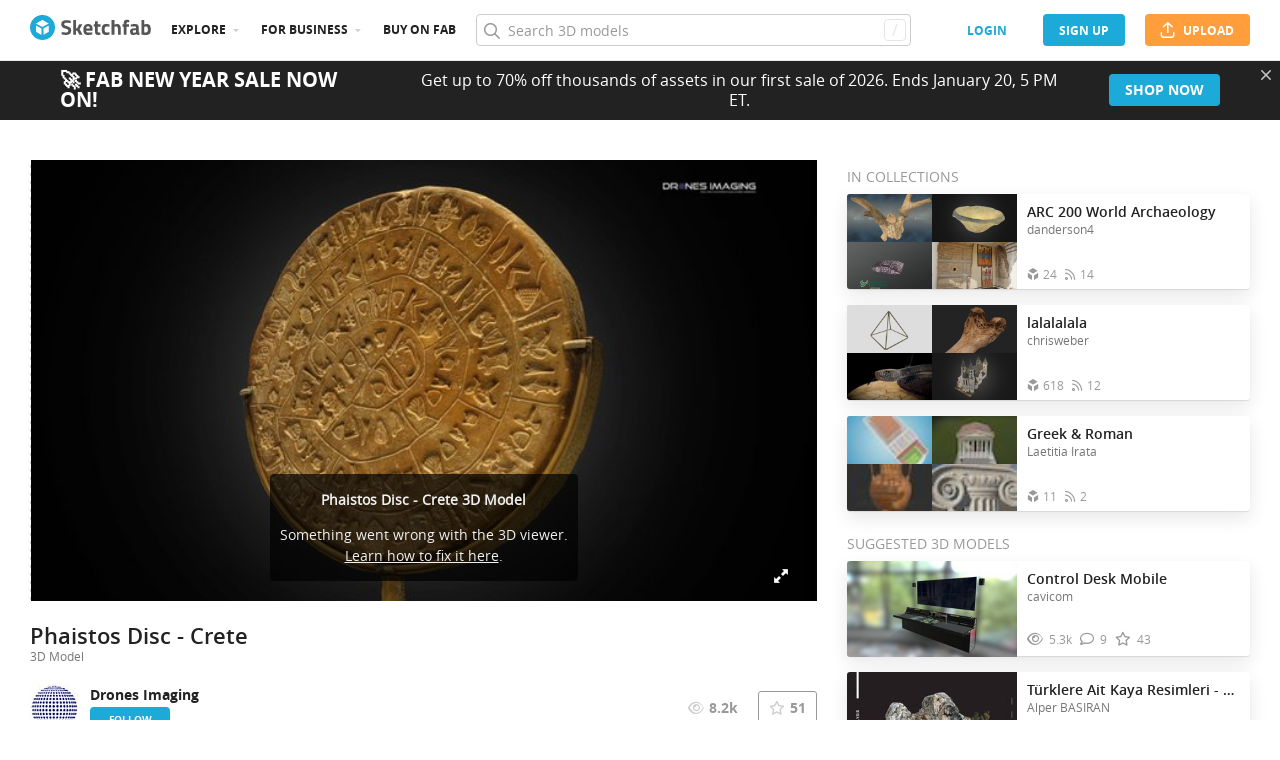

--- FILE ---
content_type: application/javascript
request_url: https://static.sketchfab.com/static/builds/web/dist/7adaba57a36611e3f2b715a719b262e6-v2.js
body_size: 26595
content:
"use strict";(self.webpackChunksketchfab=self.webpackChunksketchfab||[]).push([[4939],{"2jst":(e,t,r)=>{r.d(t,{Z:()=>i});var s=r("WGQk"),a=r("3XAv"),o="";(0,a.Z)()||(0,s.Z)()||(o+="?optimized=1");const i=function(e,t,r){var s="/i/models/"+t;if(e&&(s+="/"+e+o),r&&!window.prefetchedData[s])throw console.error("Missing prefetch "+s),new Error("Missing prefetch "+s);return s}},WGQk:(e,t,r)=>{r.d(t,{Z:()=>a});var s=!1;const a=function(e){return void 0!==e&&(s=e),s}},jQKg:(e,t,r)=>{r.d(t,{L:()=>I,Z:()=>R});var s=r("3MRe"),a=r("NQ1V"),o=r("keQT"),i=r.n(o),n=r("BstM"),l=r("D7W8"),u=r("Yxa5"),c=r("cSHm"),d=r("hrlB"),m=r("WA+4"),g=r("RyS8"),p=r("g/7r"),v=r("zIYZ"),h=r("lrhy"),f=r("JBVY"),b=r("2jst"),w=r("faG0"),y=r("Oyie");const $=["q","cursor"],_=["sortBy"],M=["category","categories"],P=["q","sortBy","cursor"],C=["q","cursor"],O=["q","sortBy","cursor"],A=["q","sortBy","cursor","parent"],k=["q","cursor","parent"],S=["org","fromTime","toTime","sortBy"],Z=["type"],j=["q","sortBy","cursor"];function D(e,t){var r=Object.keys(e);if(Object.getOwnPropertySymbols){var s=Object.getOwnPropertySymbols(e);t&&(s=s.filter((function(t){return Object.getOwnPropertyDescriptor(e,t).enumerable}))),r.push.apply(r,s)}return r}function N(e){for(var t=1;t<arguments.length;t++){var r=null!=arguments[t]?arguments[t]:{};t%2?D(Object(r),!0).forEach((function(t){(0,a.Z)(e,t,r[t])})):Object.getOwnPropertyDescriptors?Object.defineProperties(e,Object.getOwnPropertyDescriptors(r)):D(Object(r)).forEach((function(t){Object.defineProperty(e,t,Object.getOwnPropertyDescriptor(r,t))}))}return e}const U="/i";const T=(e,t,r)=>{r instanceof File||r instanceof Blob?e.append(t,r,r.name):void 0!==r&&e.append(t,r)},E=e=>Object.entries(e).reduce(((e,[t,r])=>(Array.isArray(r)?r.forEach((r=>T(e,t,r))):T(e,t,r),e)),new FormData),x=e=>t=>y.all((0,n.Z)(t,d.Z.apiPageSize).map((t=>e(t)))).then((e=>e.reduce(((e,t)=>N(N({},e),t)),{}))),I=e=>{const t=(0,p.dC)(x((t=>e.get(`${U}/users/me/followings${(0,f.cA)("?",{user_uids:t})}`).then((e=>e.results))))),r=(0,p.dC)(x((t=>e.get(`${U}/users/me/likes${(0,f.cA)("?",{model_uids:t})}`).then((e=>e.results))))),a=(0,p.dC)(x((t=>e.get(`${U}/users/me/upvotes${(0,f.cA)("?",{review_uids:t})}`).then((e=>e.results))))),o=(0,p.dC)(x((t=>e.get(`${U}/users/me/purchases${(0,f.cA)("?",{model_uids:t})}`).then((e=>e.results))))),n=(0,p.dC)(x((t=>e.get(`${U}/collections/subscribed${(0,f.cA)("?",{uid:t})}`).then((e=>e.results))))),u=(0,p.dC)(x((t=>e.get(`${U}/collections/thumbnails${(0,f.cA)("?",{uids:t,count:4})}`)))),d=(0,p.dC)(x((t=>e.get(`${U}/users/thumbnails${(0,f.cA)("?",{uids:t,count:2})}`)))),D=async(t,r={},{allowPrefetching:a=!0}={})=>{let{q:o="",cursor:i=null}=r,n=(0,s.Z)(r,$);return e.get(`${U}/orgs/${t}/search${(0,f.cA)("?",(0,v._p)(N(N({},n),{},{q:o,cursor:i,type:"models"})))}`,{allowPrefetching:a})},T={login:({email:t,password:r,next:s})=>e.post("/login",(0,f.cA)({email:t,password:r,next:s})).then((({result:e})=>e)),signup:({username:t,email:r,password:s,tosVersion:a,newsletterConsent:o})=>e.post(`${U}/users`,(0,v._p)({username:t,email:r,password:s,tosVersion:a,newsletterConsent:o})),logout:()=>e.post("/logout"),resetPassword:t=>e.post("/login/reset-password",E({email:t})),resetPasswordConfirm:(t,r,s)=>e.post(`/login/reset-password-confirm${(0,f.cA)("?",{token:r,uid:s})}`,E(t)),deleteAccount:()=>e.delete(`${U}/users/me`),finalizeConnect:({email:t,password:r,tosConsent:s,newsletterConsent:a})=>e.post("/signup/connect",(0,f.cA)((0,v._p)({email:t,password:r,tosConsent:s,newsletterConsent:a}))),finalizeSignup:({email:t,username:r,tosVersion:s,newsletterConsent:a})=>e.post("/signup/finalize",(0,f.cA)((0,v._p)({email:t,username:r,tosVersion:s,newsletterConsent:a}))),getCurrentUser:({allowPrefetching:t}={})=>e.get(`${U}/users/me`,{allowPrefetching:t}),getCurrentUserFollowings:t,doesCurrentUserFollow:e=>t([e]).then((t=>t[e])),getCurrentUserLikes:r,getCurrentUserUpvotes:a,getCurrentUserPurchases:o,hasCurrentUserPurchased:e=>o([e]).then((t=>t[e])),getCurrentUserSubscriptions:n,hasCurrentUserSubscribed:e=>n([e]).then((t=>t[e])),getCurrentUserReview:t=>e.get(`${U}/users/me/review${(0,f.cA)("?",{model:t})}`),getCurrentUserBillingAddress:()=>e.get(`${U}/users/me/billing`),updateCurrentUserBillingAddress:t=>e.patch(`${U}/users/me/billing`,t),sendSsoLoginMail:t=>e.post(`${U}/users/request-org-login-details`,{email:t}),resendCurrentUserConfirmationCodeEmail:()=>e.post(`${U}/users/me/confirmation-code/reset`),confirmCurrentUser:t=>e.post(`${U}/users/me/confirmation-code/confirm`,t),getUserByName:t=>e.get(`${U}/users/@${t}`),getUserByUID:t=>e.get(`${U}/users/${t}`),getUserSummary:t=>e.get(`${U}/users/${t}/summary`),getUserSuggestions:t=>e.get(`${U}/users/suggestions`+(0,f.cA)("?",(0,v._p)(t))),getUsersThumbnails:d,getUserThumbnails:e=>d([e]).then((t=>t[e]||[])),getUsersAutoComplete:(t,r)=>e.get(`${U}/users/autocomplete${(0,f.cA)("?",r?{q:t,org_uid:r}:{q:t})}`),getPlanDetail:()=>e.get(`${U}/users/me/plan-detail`),cancelPlanSubscription:()=>e.delete(`${U}/users/me/subscriptions`),setUserPlanConsent:()=>e.post(`${U}/users/me/subscriptions`),getSeller:t=>e.get(`${U}/store/sellers/${t}`),becomeASeller:()=>e.post(`${U}/store/sellers`),removeSeller:t=>e.delete(`${U}/store/sellers/${t}`),followUsers:t=>e.post(`${U}/users/follow`,(0,v._p)({userUids:t})),followUser:t=>e.post(`${U}/users/${t}/followers`).then((e=>(c.ZP.invalidate(`${U}/users/me/followings${(0,f.cA)("?",{user_uids:t})}`),e))),unfollowUser:t=>e.delete(`${U}/users/${t}/followers`).then((e=>(c.ZP.invalidate(`${U}/users/me/followings${(0,f.cA)("?",{user_uids:t})}`),e))),isCurrentUserSeller:()=>e.get(`${U}/users/me/is-seller`).then((e=>e.isSeller)),getCurrentUserContext:()=>e.get(`${U}/users/context`),updateCurrentUserAvatar:t=>e.post(`${U}/avatars`,E({imageFile:t})),updateCurrentUserEmail:(t,r)=>e.patch(`${U}/users/me/email`,{email:t,password_confirmation:r}),updateCurrentUserPassword:(t,r)=>e.patch(`${U}/users/me/password`,{password:t,passwordConfirmation:r}),getUserEmailSettings:t=>e.get(`${U}/users/${t}/email_settings`),updateUserEmailSettings:(t,r)=>e.patch(`${U}/users/${t}/email_settings`,r),getUserMemberships:()=>e.get(`${U}/users/me/memberships`),updateUser:(t,r)=>e.patch(`${U}/users/${t}`,r),sendAccountConfirmationMail:({next:t})=>e.get(`${U}/users/email_confirmation${(0,f.cA)("?",{next:t})}`),disconnectSocialAuth:t=>e.post(`/social/disconnect/${t}/`),disconnectSocialAuthOrg:(t,r)=>e.post(`/social/disconnect/${t}/${r}/`),updateUserAllowsRestriced:(t,r)=>e.patch(`${U}/users/${t}`,{allowsRestricted:r}),acceptStoreLicenses:()=>e.post(`${U}/users/me/licenses`),getUserSkills:()=>e.get(`${U}/skills`),getUserSegments:()=>e.get(`${U}/segments`),pollAvatars:(t,r=2e3)=>e.get(`${U}/avatars/${t}`,{allowPrefetching:!1}).then((e=>e&&!(0,l.Z)(e.images)?e:(0,h.gw)(r).then((()=>T.pollAvatars(e.uid))))),getUserLikes:(t,r,s={})=>e.get(`${U}/likes${(0,f.cA)("?",N(N({},s),{},{liked_by:t,sort_by:"-createdAt",cursor:r}))}`),getUserFollowers:(t,r,s={})=>e.get(`${U}/relationships${(0,f.cA)("?",N(N({},s),{},{following:t,cursor:r}))}`),getUserFollowings:(t,r,s={})=>e.get(`${U}/relationships${(0,f.cA)("?",N(N({},s),{},{followed_by:t,cursor:r}))}`),getUserCollections:(t,r,s={})=>e.get(`${U}/collections${(0,f.cA)("?",N(N({},s),{},{user:t,sort_by:"-created_at",cursor:r}))}`),getUserSubscribedCollections:(t,r,s={})=>e.get(`${U}/collections${(0,f.cA)("?",N(N({},s),{},{subscribed_by:t,cursor:r}))}`),getUserModels:(t,r,s={})=>e.get(`${U}/models${(0,f.cA)("?",N(N({},s),{},{user:t,cursor:r}))}`),getCurrentUserModels:(t,r={})=>e.get(`${U}/me/models${(0,f.cA)("?",N(N({},r),{},{cursor:t}))}`),getUserMaterials:(t,r,s={})=>e.get(`${U}/materials${(0,f.cA)("?",N(N({},s),{},{user:t,cursor:r}))}`),getUsernameAvailability:async t=>{const r=(0,f.cA)("?",{username:t});return e.get(`${U}/users/username-availability${r}`).then((e=>e.available))},acceptTos:t=>e.post(`${U}/terms/consent`,(0,v._p)({tosVersion:t})),sendMessage:(t,r)=>e.post(`${U}/messages`,{recipient:t,body:r}),getVerifiedTraderInfos:({userUid:t})=>e.get(`${U}/users/${t}/trader-info}`),getTraderStatus:()=>e.get(`${U}/users/me/trader-status`,{allowPrefetching:!1}),pollTraderStatus:t=>e.retry(1/0,(()=>T.getTraderStatus().then((({status:e})=>"undefined"===t&&["pending","rejected","failed_no_address","failed_phone_not_verified"].includes(e)?e:("undefined"!==t&&"pending"!==t||"submitted"!==e)&&("pending"!==t&&"submitted"!==t||!["rejected","approved","failed_no_address","failed_phone_not_verified"].includes(e))?y.reject(new g.Ms):e))),{interval:2e3}),getTrolleyWidgetUrl:()=>e.get(`${U}/users/me/trader-verification-url`),getModel:(t,r)=>e.get(`${U}/models/${t}`,r),getModelTextures:(t,r)=>e.get((0,b.Z)("textures",t,!1),r),getModelAnimations:(t,r)=>e.get((0,b.Z)("animations",t,!1),r),getModelEnvironments:(t,r)=>e.get((0,b.Z)("environments",t,!1),r),getDopeModelEnvironment:(t,r)=>e.get(`${U}/environments/${t}/dope`,r),getDopeModelEnvironments:(t,r)=>e.get((0,b.Z)("dope_environments",t,!1),r),getModelBackground:(t,r)=>e.get(`${U}/backgrounds/${t}`,r),getModelBackgrounds:(t,r)=>e.get((0,b.Z)("backgrounds",t,!1),r),getModelOptions:(t,r,s)=>r?e.get(`${U}/models/${t}/versions/${r}/options`,s):e.get(`${U}/models/${t}/options`,s),getDoptions:(t,r,s)=>r?e.get(`${U}/models/${t}/versions/${r}/doptions`,s):e.get(`${U}/models/${t}/doptions`,s),postModelPassword:(t,r)=>e.post(`${U}/models/${t}/password`,r),getModelLikes:(t,r)=>e.get(`${U}/likes${(0,f.cA)("?",N({model:t},r))}`),getModelManagement:(t,r)=>e.get(`${U}/models/${t}/management`,r),getModelStatus:(t,{allowPrefetching:r=!1}={})=>e.get(`${U}/models/${t}/status`,{allowPrefetching:r}),getModelSharing:t=>e.get(`${U}/models/${t}/sharing`),getModelCollections:(t,r)=>e.get(`${U}/models/${t}/collections${(0,f.cA)("?",{uid:r})}`),getModelRelatedCollections:t=>e.get(`${U}/models/${t}/related-collections${(0,f.cA)("?",{count:3})}`),getModelRelatedModels:(t,r="",s=6)=>e.get(`${U}/models/${t}/related${(0,f.cA)("?",{count:s,cursor:r})}`),getModelExtraArchive:t=>e.get(`${U}/models/${t}/archives/extra/latest`),getModelRatings:t=>e.get(`${U}/models/${t}/ratings`),getModelFallback:t=>e.get(`${U}/models/${t}/fallback`),getPreviewTask:({allowPrefetching:t}={allowPrefetching:!1})=>e.post("/staff/preview-generator",{allowPrefetching:t}),queuePreviewTask:t=>e.post("/staff/preview-generator/queue",t),updateModelExtraArchive:(t,r,s)=>e.post(`${U}/models/${t}/archives/extra`,E({extraFile:r}),{onUploadProgress:s}),removeModelExtraArchive:t=>e.delete(`${U}/models/${t}/archives/extra/latest`),deleteModel:t=>e.delete(`${U}/models/${t}`),deleteBulkModel:(t,r)=>e.delete(`${U}/orgs/${r}/bulk/models/${t}`),getModelDownload:(t,{allowPrefetching:r}={allowPrefetching:!1})=>e.get(`${U}/models/${t}/download`,{allowPrefetching:r}),getModelDownloadUrl:(t,r="gltf",{allowPrefetching:s}={allowPrefetching:!1})=>e.get(`${U}/archives/latest?archive_type=${r}&model=${t}`,{allowPrefetching:s}),getModelVersions:(t,{allowPrefetching:r=!1}={})=>e.get(`${U}/models/${t}/versions`,{allowPrefetching:r}),getModelComments:(t,r)=>e.get(`${U}/comments${(0,f.cA)("?",N({model:t,count:24,sort_by:"-createdAt"},r))}`),postComment:({body:t,modelUid:r,visibility:s})=>e.post(`${U}/comments`,{body:t,model:r,visibility:s}),deleteComment:t=>e.delete(`${U}/comments/${t}`),getModelReviews:(t,r,a={})=>{let{sortBy:o="-createdAt"}=a,i=(0,s.Z)(a,_);return e.get(`${U}/reviews${(0,f.cA)("?",(0,v._p)(N(N({count:24},i),{},{model:t,offset:r,sortBy:o})))}`)},reprocessModel:(t,r)=>e.post(`${U}/models/${t}/reprocess`,(0,v._p)({autoValidateVersion:r})),duplicateModel:t=>e.post(`${U}/models/${t}/duplicate`),viewModel:(t,r="")=>e.post(`${U}/models/${t}/views`,void 0,N({},r?{headers:{"X-Referer":r}}:{})),likeModel:t=>e.post(`${U}/models/${t}/likes`),unlikeModel:t=>e.delete(`${U}/models/${t}/likes`),canReviewModel:t=>e.get(`${U}/models/${t}/can-review`),upvoteReview:t=>e.post(`${U}/reviews/${t}/upvotes`),downvoteReview:t=>e.delete(`${U}/reviews/${t}/upvotes`),patchModel:(t,r)=>e.patch(`${U}/models/${t}`,r),patchBulkModel:(t,r,s)=>e.patch(`${U}/orgs/${r}/bulk/models/${t}`,s),patchReview:(t,r)=>e.patch(`${U}/reviews/${t}`,r),createReview:t=>e.post(`${U}/reviews`,t),patchAnimation:(t,r)=>e.patch(`${U}/animations/${t}`,r),getModelVersion:(t,r)=>e.get(`${U}/models/${t}/versions/${r}`),acceptVersion:(t,r)=>e.post(`${U}/models/${t}/versions/${r}/validate`),declineVersion:(t,r)=>e.post(`${U}/models/${t}/versions/${r}/reject`),patchModelOptions:(t,r,s)=>e.patch(`${U}/models/${t}/versions/${r}`,s),patchDoptions:(t,r,s)=>e.patch(`${U}/models/${t}/versions/${r}/doptions`,{doptionsData:s}),createThumbnail:({imageFile:t,source:r,modelUid:s})=>e.post(`${U}/thumbnails`,E({imageFile:t,source:r,modelUid:s})),createMaterialThumbnail:({imageFile:t,uid:r})=>e.post(`${U}/materials/${r}/thumbnails`,E({imageFile:t})),createModelTexture:(t,r,s)=>e.post(`${U}/textures`,E({modelUid:t,imageFile:r}),{onDownloadProgress:({loaded:e,total:t})=>s(e,t)}).then((e=>e.uid)),deleteModelTexture:(t,r)=>e.delete(`${U}/models/${t}/textures/${r}`),createModelBackground:(t,r,s)=>e.post(`${U}/backgrounds`,E({modelUid:t,imageFile:r}),{onDownloadProgress:({loaded:e,total:t})=>s(e,t)}).then((e=>e.uid)),deleteModelBackground:(t,r)=>e.delete(`${U}/models/${t}/backgrounds/${r}`),getSuggestionsNewsfeed:t=>e.get(`${U}/models/suggestions${(0,f.cA)("?",t)}`),getNewsfeed:(t,r)=>e.get(`${U}/feeds${(0,f.cA)("?",t)}`,r),getBlogpost:()=>e.poll(`${U}/feeds/blog`),getModelArEnterprise:(t,r)=>e.get(`${U}/archives/ar/${(0,f.cA)("?",{platform:t,model:r})}`),getCurrentUserCollections:(t={},{allowPrefetching:r=!0}={})=>e.get(`${U}/me/collections${(0,f.cA)("?",(0,v._p)(N({},t)))}`,{allowPrefetching:r}),getCollectionByUID:t=>e.get(`${U}/collections/${t}`),getCollectionsThumbnails:u,getCollectionThumbnails:e=>u([e]).then((t=>t[e]||[])),getCollectionSharing:t=>e.get(`${U}/collections/${t}/sharing`),getCollectionModels:(t,r,s={})=>e.get(`${U}/collections/${t}/models${(0,f.cA)("?",N(N({},s),{},{sort_by:"-collectedAt",cursor:r}))}`),getCurrentUserCollectionModels:(t,r,s={})=>e.get(`${U}/me/collections/${t}/models${(0,f.cA)("?",N(N({},s),{},{sort_by:"-collectedAt",cursor:r}))}`),createCollection:({name:t="",models:r=[]}={})=>e.post(`${U}/collections`,{name:t,models:r}),addModelsToCollection:(t,r)=>e.post(`${U}/collections/${t}/models`,{models:r}),removeModelsFromCollection:(t,r)=>e.delete(`${U}/collections/${t}/models`,{models:r}),subscribeToCollection:t=>e.post(`${U}/collections/${t}/subscribe`),unsubscribeFromCollection:t=>e.post(`${U}/collections/${t}/unsubscribe`),getAccessTokens:t=>e.get(`${U}/users/me/tokens${(0,f.cA)("?",{cursor:t})}`),createAccessToken:t=>e.post(`${U}/users/me/tokens`,t),toggleTokenActivity:(t,r)=>e.patch(`${U}/users/me/tokens/${t}`,{isActive:r}),deleteSingleAccessToken:async(t,r)=>{await e.delete(`${U}/users/me/tokens/${t}`),r()},deleteMultipleAccessTokens:async(t,r)=>{const s=[];for(const r of t)try{await e.delete(`${U}/users/me/tokens/${r}`),s.push(r)}catch(e){console.log(`Bulk deletion failed for token ${r}`)}r(s)},payOrder:(t,r)=>e.post(`${U}/store/orders/${t}/pay`,{buyerId:r}),cancelOrder:t=>e.post(`${U}/store/orders/${t}/cancel`),getOrderStatus:t=>e.get(`${U}/store/orders/${t}/status`,{allowPrefetching:!1}),getUserOrders:(t,r,s={})=>e.get(`${U}/store/orders${(0,f.cA)("?",N(N({},s),{},{buyer:t,sort_by:"-createdAt",cursor:r}))}`),getCart:()=>e.get(`${U}/store/cart`),addModelsToCart:t=>e.post(`${U}/store/cart`,{models:t}),removeModelsFromCart:t=>e.delete(`${U}/store/cart`,{models:t}),validateCoupon:(t,r)=>e.post(`${U}/store/coupons/validate`,{coupon:t.toUpperCase(),models:r}),getCartSuggestions:async(t,{count:r}={})=>e.get(`${U}/store/cart/suggestion${(0,f.cA)("?",(0,v._p)({cursor:t,count:r}))}`),getUnseenActivitiesCount:()=>e.get(`${U}/feeds/unseen`,{allowPrefetching:!1}).then((e=>e.count)),seeActivities:()=>e.post(`${U}/feeds/seen`),readActivities:t=>e.post(`${U}/feeds/read`,{uids:t}),searchModels:(t={},{allowPrefetching:r=!0}={})=>{let{category:a,categories:o=[]}=t,i=(0,s.Z)(t,M);return e.get(`${U}/search${(0,f.cA)("?",(0,v._p)(N(N({},i),{},{type:"models",maxFaceCount:i.maxFaceCount&&isFinite(i.maxFaceCount)?i.maxFaceCount:void 0,categories:o.concat(a?[a]:[])})))}`,{allowPrefetching:r})},searchCollections:(t={},{allowPrefetching:r=!0}={})=>e.get(`${U}/search${(0,f.cA)("?",(0,v._p)(N(N({},t),{},{type:"collections"})))}`,{allowPrefetching:r}),searchUsers:(t,{allowPrefetching:r=!0}={})=>e.get(`${U}/search${(0,f.cA)("?",(0,v._p)(N(N({},t),{},{type:"users"})))}`,{allowPrefetching:r}),searchCurrentUserCollections:(t={},{allowPrefetching:r=!0}={})=>e.get(`${U}/me/search${(0,f.cA)("?",(0,v._p)(N(N({},t),{},{type:"collections"})))}`,{allowPrefetching:r}),createOrg:t=>e.post(`${U}/orgs`,t),getPublicOrgByName:t=>e.get(`${U}/orgs/@${t}`),getPrivateOrgByName:t=>e.get(`${U}/users/me/orgs/@${t}`),getOrgModels:(t,r={},{allowPrefetching:s=!0}={})=>e.get(`${U}/orgs/${t}/models${(0,f.cA)("?",(0,v._p)(N({},r)))}`,{allowPrefetching:s}),getOrgBulkModels:(t,r={},{allowPrefetching:s=!0}={})=>e.get(`${U}/orgs/${t}/bulk-models${(0,f.cA)("?",(0,v._p)(N({},r)))}`,{allowPrefetching:s}),getCurrentUserMemberships:(t,r={})=>e.get(`${U}/users/me/memberships${(0,f.cA)("?",N(N({},r),{},{cursor:t}))}`),getCurrentUserOrgMember:t=>e.get(`${U}/orgs/${t}/members/me`),updateOrg:(t,r)=>e.patch(`${U}/orgs/${t}`,r),updateOrgAvatar:(t,r)=>e.post(`${U}/orgs/${t}/avatars`,E({imageFile:r})),searchOrgMembers:async(t,r={},{allowPrefetching:a=!0}={})=>{let{q:o="",sortBy:i="status",cursor:n=null}=r,l=(0,s.Z)(r,P);return e.get(`${U}/orgs/${t}/members${(0,f.cA)("?",(0,v._p)(N(N({},l),{},{q:o,sortBy:i,cursor:n})))}`,{allowPrefetching:a})},searchOrgUploaders:async(t,r={},{allowPrefetching:a=!0}={})=>{let{q:o="",cursor:i=null}=r,n=(0,s.Z)(r,C);return e.get(`${U}/orgs/${t}/members/uploaders${(0,f.cA)("?",(0,v._p)(N(N({},n),{},{q:o,cursor:i,count:10})))}`,{allowPrefetching:a})},searchProjectMembers:async(t,r,a={},{allowPrefetching:o=!0}={})=>{let{q:i="",sortBy:n="status",cursor:l=null}=a,u=(0,s.Z)(a,O);return e.get(`${U}/orgs/${t}/projects/${r}/members${(0,f.cA)("?",(0,v._p)(N(N({},u),{},{q:i,sortBy:n,cursor:l})))}`,{allowPrefetching:o})},searchOrgProjects:async(t,r={},{allowPrefetching:a=!0}={})=>{let{q:o="",sortBy:i="-updatedAt",cursor:n=null,parent:l=null}=r,u=(0,s.Z)(r,A);return e.get(`${U}/orgs/${t}/projects${(0,f.cA)("?",(0,v._p)(N(N({},u),{},{q:o,sortBy:i,cursor:n,parent:l})))}`,{allowPrefetching:a})},getOrgProject:(t,r)=>e.get(`${U}/orgs/${t}/projects/${r}`),addOrgMember:(t,r)=>e.post(`${U}/orgs/${t}/members`,{members:r.map(v._p)}),deleteProject:(t,r)=>e.delete(`${U}/orgs/${t}/projects/${r}`),updateProject:(t,r,s)=>e.patch(`${U}/orgs/${t}/projects/${r}`,{name:s}),updateOrgMember:(t,r,s)=>e.patch(`${U}/orgs/${t}/members/${r}`,s),updateOrgMemberProjects:(t,r,s)=>e.patch(`${U}/orgs/${t}/members/${r}/projects`,(0,v._p)(N({},s))),sendOrgInvite:async(t,r)=>e.post(`${U}/orgs/${t}/members/send-invite`,{member_uids:r}),deleteOrgMember:(t,r)=>e.delete(`${U}/orgs/${t}/members/${r}`),removeFromProject:(t,r,s)=>e.delete(`${U}/orgs/${t}/projects/${r}/members`,(0,v._p)(N({},s))),acceptOrgInvite:(t,r)=>e.post(`${U}/orgs/${t}/accept-invite`,{token:r}),requestOrgSeats:async(t,r)=>e.post(`${U}/orgs/${t}/request-seats`,{requested_seat_count:r}),globalSearchOrgModels:D,gSearchOrgProjects:async(t,r={},{allowPrefetching:a=!0}={})=>{let{q:o="",cursor:i=null,parent:n=null}=r,l=(0,s.Z)(r,k);return e.get(`${U}/orgs/${t}/search${(0,f.cA)("?",(0,v._p)(N(N({},l),{},{q:o,cursor:i,parent:n,type:"projects"})))}`,{allowPrefetching:a})},getAnalytics:async(t,{allowPrefetching:r=!0}={})=>e.get(`${U}/analytics${(0,f.cA)("?",(0,v._p)(N(N({},t),{},{allowPrefetching:r})))}`),getAnalyticsMockedData:async e=>(await(0,h.gw)(1e3),function({fromTime:e,toTime:t}){const r=new Date(e),s=new Date(t),a={views:{total:0,data:[]},impressions:{total:0,data:[]}};let o=Math.floor(3*Math.random()),i=Math.floor(30*Math.random());for(;r<s;){o=Math.max(o+Math.floor(4*Math.random())-2,0);const e=(0,w.i$)(r);a.views.data.push({timestamp:e,value:o}),a.views.total+=o,i=o+Math.floor(Math.random()*(o+1)),a.impressions.data.push({timestamp:e,value:i}),a.impressions.total+=i,r.setHours(r.getHours()+1)}return{results:a}}(e)),getAnalyticsFilters:async function(t){return e.get(`${U}/analytics/filters${(0,f.cA)("?",(0,v._p)(t))}`)},getAnalyticsFiltersMockedData:async function(e){return await(0,h.gw)(1e3),y.resolve({[m.n.country]:["FRANCE","PORTUGAL","SPAIN"],[m.n.referrer]:["www.pikachu.com"]})},getAnalyticsPopularModels:async function(t){return e.get(`${U}/analytics/popular-models${(0,f.cA)("?",(0,v._p)(t))}`)},getAnalyticsPopularModelsMockedData:async function(e){let{org:t,fromTime:r,toTime:a,sortBy:o}=e,i=(0,s.Z)(e,S);const n=await D(t,i);return await(0,h.gw)(1e3),y.resolve({cursors:n.cursors,next:null,previous:null,results:n.results.map((e=>N(N({},e),{},{analytics:{views:9001,impressions:9001}})))})},getAnalyticsMockedTopMetric:async e=>{await(0,h.gw)(1e3);const t={cursors:{next:e.cursor,previous:null},next:null,previous:null},r=N({count:24},e),s=Math.floor((e.toTime-e.fromTime)/1e3),a=(e,t)=>e.views>t.views?-1:1,o=e=>new Array(r.count).fill(void 0).map(((t,r)=>({views:Math.floor(Math.random()*s/2)+Math.ceil(r*Math.random()),impressions:Math.floor(Math.random()*s)-Math.ceil(r*Math.random()),label:e})));return"country"===r.type?y.resolve(N(N({},t),{},{results:o("France").sort(a)})):y.resolve(N(N({},t),{},{results:o("sketchfab.com").sort(a)}))},getAnalyticsTopMetric:async t=>{const{type:r}=t,a=(0,s.Z)(t,Z);return e.get(`/i/analytics/top${(0,f.cA)("?",N(N({},(0,v._p)(a)),{},{aggregate_type:r}))}`)},generatePopularModelAnalyticsCsv:async t=>e.post("/i/analytics/report",(0,v._p)(t)),createProject:async(t,r,s)=>e.post(`${U}/orgs/${t}/projects`,{name:r,parent:s}),addProjectMembers:async(t,r,s)=>e.post(`${U}/orgs/${t}/projects/${r}/members`,(0,v._p)(N({},s))),searchMemberProjects:async(t,r,{q:s="",cursor:a=null}={})=>e.get(`${U}/orgs/${t}/members/${r}/projects${(0,f.cA)("?",{q:s,cursor:a})}`),transferModel:(t,r,s,a,o)=>e.post(`${U}/models/${t}/transfer-to-org`,(0,v._p)({org:r,orgProject:s,visibility:a,password:o})),getAnnotations:t=>e.get(`${U}/models/${t}/hotspots`),getLicenses:(t={})=>e.get(`${U}/licenses${(0,f.cA)("?",t)}`),getCategories:(t={})=>e.get(`${U}/categories`,t),getMarkdownPreview:t=>t.trim()?e.post(`${U}/markdown/preview`,{text:t}):y.resolve({result:""}),revokeApp:t=>e.post("/oauth2/revoke_app/",(0,f.cA)({app_id:t})),getCsrf:()=>e.get(`${U}/csrf`),getArRedirectionUrl:e=>`${document.location.origin}/models/${e}/ar-redirect`,getEnvironmentProcessingStatus:(t,{allowPrefetching:r=!0}={})=>e.get(`${U}/environments/${t}/status`,{allowPrefetching:r}),pollModelExtraFileProcessingStatus:t=>e.retry(1/0,(()=>T.getModelManagement(t,{allowPrefetching:!1}).then((e=>e.extraFile&&["processing","pending"].includes(e.extraFile.status)?y.reject(new g.Ms):e))),{interval:1e4}),getOngoingBanner:()=>e.get(`${U}/banners/ongoing`),getTagSuggestions:()=>e.get(`${U}/users/me/tag_suggestions`),getTagAutocomplete:t=>e.get(`${U}/tags/autocomplete${(0,f.cA)("?",{q:t})}`),getTagOrgAutocomplete:(t,r)=>e.get(`${U}/orgs/${t}/tags/autocomplete${(0,f.cA)("?",{q:r})}`),uploadModel:({modelFile:t,source:r,onUploadProgress:s,org:a,orgProject:o})=>new h.k3(((n,l)=>{const u=i().CancelToken.source();return e.post(`${U}/models`,E({modelFile:t,source:r,isPublished:"false",org:a,orgProject:o}),{onUploadProgress:s,cancelToken:u.token}).then(n,l),()=>u.cancel()})),reuploadModel:({uid:t,name:r,modelFile:s,isPublished:a,source:o,onUploadProgress:n})=>new h.k3(((l,u)=>{const c=i().CancelToken.source();return e.post(`${U}/models/${t}/versions`,E({modelFile:s,source:o,isPublished:`${a}`,name:r}),{onUploadProgress:n,cancelToken:c.token}).then(l,u),()=>c.cancel()})),getMaterial:(t,{allowPrefetching:r=!0}={})=>e.get(`${U}/materials/${t}`,{allowPrefetching:r}),deleteMaterial:t=>e.delete(`${U}/materials/${t}`),createMaterial:t=>e.post(`${U}/materials`,t),patchMaterial:(t,r)=>e.patch(`${U}/materials/${t}`,r),getMaterialChannels:(t,{allowPrefetching:r=!0}={})=>e.get(`${U}/materials/${t}/channels`,{allowPrefetching:r}),getMaterialTextures:(t,{allowPrefetching:r=!0}={})=>e.get(`${U}/materials/${t}/textures`,{allowPrefetching:r}),getMaterialCategories:()=>e.get(`${U}/materials/categories`,{allowPrefetching:!0}),createTexture:(t,r,s)=>e.post(`${U}/materials/${t}/textures`,E({imageFile:r}),{onDownloadProgress:s}),searchMaterials:async(t={},{allowPrefetching:r=!0}={})=>{let{q:a="",sortBy:o="-createdAt",cursor:i=null}=t,n=(0,s.Z)(t,j);return e.get(`${U}/search${(0,f.cA)("?",(0,v._p)(N(N({},n),{},{q:a,sortBy:o,cursor:i,type:"materials"})))}`,{allowPrefetching:r})},acceptMigration:t=>e.post(`${U}/users/me/fab-migration`,t),pollEpicConnection:()=>e.retry(1/0,(()=>T.getCurrentUser({allowPrefetching:!1}).then((e=>e.isConnectedToEpic||y.reject(new g.Ms)))),{interval:2e3})};return T},R=I(u.Z)},TxBr:(e,t,r)=>{r.d(t,{ZP:()=>o});var s=r("k46e");const a=(e,t,{expires:r=31536e6,domain:s="",path:a="/"}={})=>{const o=r instanceof Date?r:new Date(Date.now()+r);return[`${encodeURIComponent(e)}=${encodeURIComponent(t)}`,`expires=${o.toUTCString()}`,...s?[`domain=${s}`]:[],`path=${a}`,"secure"].join(";")};const o={remove:(e,t)=>{document.cookie=a(e,"",(0,s.Z)({},t,{expires:new Date("01/01/1970 00:00+0000")}))},get:function(e,t){let r;try{r=((e=document.cookie)=>e.split(/; */g).reduce(((e,t)=>{const r=t.indexOf("="),s=decodeURIComponent(t.substr(0,r)),a=decodeURIComponent(t.substr(r+1));return e[s]=a,e}),{}))(document.cookie)[e]}catch(e){console.warn("The cookies could not be read, most likely due to sandboxing issues."),r=t}return void 0!==r?r:t},set:(e,t,r)=>{try{document.cookie=a(e,t,r)}catch(e){console.warn("The cookies could not be set, most likely due to sandboxing issues.")}}}},"5hHH":(e,t,r)=>{r.d(t,{Z:()=>u});var s=r("3MRe"),a=r("NQ1V"),o=r("iu9k");const i=["isBack"];function n(e,t){var r=Object.keys(e);if(Object.getOwnPropertySymbols){var s=Object.getOwnPropertySymbols(e);t&&(s=s.filter((function(t){return Object.getOwnPropertyDescriptor(e,t).enumerable}))),r.push.apply(r,s)}return r}function l(e){for(var t=1;t<arguments.length;t++){var r=null!=arguments[t]?arguments[t]:{};t%2?n(Object(r),!0).forEach((function(t){(0,a.Z)(e,t,r[t])})):Object.getOwnPropertyDescriptors?Object.defineProperties(e,Object.getOwnPropertyDescriptors(r)):n(Object(r)).forEach((function(t){Object.defineProperty(e,t,Object.getOwnPropertyDescriptor(r,t))}))}return e}const u=new class{constructor(){(0,a.Z)(this,"listeners",[]),(0,a.Z)(this,"currentUrl",void 0),(0,a.Z)(this,"shouldConfirmNavigation",!1),this.currentUrl=this.getWindowUrl(),window.addEventListener("popstate",(()=>{if(this.confirmNavigation())window.location.hash||(this.hasPrevious()?this.onBack():this.push(this.getWindowUrl(),{force:!0}));else{const e={isBack:!1,previousUrl:this.getWindowUrl()};window.history.pushState(e,"",(0,o.Tg)(this.currentUrl))}})),window.addEventListener("beforeunload",(e=>{this.shouldConfirmNavigation&&(e.returnValue="preventPageReload")}))}callListeners(e,t){let{isBack:r=!1}=t,a=(0,s.Z)(t,i);this.listeners.forEach((t=>t(e,l(l({},a),{},{isBack:r}))))}onBack(){const e=this.currentUrl,t=this.getWindowUrl();this.callListeners(t,l(l({},window.history.state),{},{previousUrl:e,isBack:!0})),this.currentUrl=t}setCurrentUrl(e){this.currentUrl=e}shouldUpdate(e){return this.getWindowUrl()!==e}confirmNavigation(){if(!this.shouldConfirmNavigation)return!0;const e=confirm("This page is asking you to confirm that you want to leave - data you have entered may not be saved.");return e&&this.disableConfirmNavigation(),e}enableConfirmNavigation(){this.shouldConfirmNavigation=!0}disableConfirmNavigation(){this.shouldConfirmNavigation=!1}getWindowUrl(){return window.location.pathname+window.location.search}hasPrevious(){return window.history.length>2}listen(e){this.listeners.push(e);return()=>{this.listeners=this.listeners.filter((t=>t!==e))}}push(e,t={}){if(!(!!t.silent||this.confirmNavigation()))return;if(this.setCurrentUrl(e),!t.force&&!this.shouldUpdate(e))return;const r=l(l({},t),{},{isBack:!1,previousUrl:this.getWindowUrl()});window.history.pushState(r,"",(0,o.Tg)(e)),t.silent||this.callListeners(e,r)}pushRoute(e,t={},r={}){const s=(0,o.HQ)(e,t);s&&this.push(s,r)}replace(e,t={}){if(this.setCurrentUrl(e),!this.shouldUpdate(e))return;const r=l(l({},t),{},{isBack:!1,previousUrl:this.getWindowUrl()});window.history.replaceState(r,"",(0,o.Tg)(e)),t.silent||this.callListeners(e,r)}replaceRoute(e,t={},r={}){const s=(0,o.HQ)(e,t);s&&this.replace(s,r)}back(){this.confirmNavigation()&&window.history.back()}}},Yxa5:(e,t,r)=>{r.d(t,{Z:()=>P,r:()=>M});var s=r("NQ1V"),a=r("3MRe"),o=r("keQT"),i=r.n(o),n=r("cSHm"),l=r("TxBr"),u=r("lrhy"),c=r("RyS8"),d=r("Oyie");const m=["allowPrefetching","headers"],g=["cacheBusting","headers"],p=["cacheBusting","headers"],v=["headers"];function h(e,t){var r=Object.keys(e);if(Object.getOwnPropertySymbols){var s=Object.getOwnPropertySymbols(e);t&&(s=s.filter((function(t){return Object.getOwnPropertyDescriptor(e,t).enumerable}))),r.push.apply(r,s)}return r}function f(e){for(var t=1;t<arguments.length;t++){var r=null!=arguments[t]?arguments[t]:{};t%2?h(Object(r),!0).forEach((function(t){(0,s.Z)(e,t,r[t])})):Object.getOwnPropertyDescriptors?Object.defineProperties(e,Object.getOwnPropertyDescriptors(r)):h(Object(r)).forEach((function(t){Object.defineProperty(e,t,Object.getOwnPropertyDescriptor(r,t))}))}return e}const b="sb_csrftoken",w=e=>e.match(new RegExp(`^(${window.location.origin}|/)`)),y=e=>w(e)?{"X-CsrfToken":l.ZP.get(b)||"skfb-no-token"}:{},$=i().create({headers:{"X-Requested-With":"XMLHttpRequest"}}),_=()=>l.ZP.get(b)?d.resolve():$.get("/i/csrf").then((()=>d.resolve())),M=e=>{const t=e=>e>3e4?e:2*e;return{get:(t,r={})=>{let{allowPrefetching:s=!0,headers:o={}}=r,i=(0,a.Z)(r,m);const n=e.get(t);return s&&n?d.resolve(n):d.resolve($.get(t,f(f({},i),{},{headers:f(f({},y(t)),o)})).then((({data:r})=>(e.register(t,r),r))))},post:async(t,r,s={})=>{let{cacheBusting:o=!0,headers:i={}}=s,n=(0,a.Z)(s,g);return o&&e.invalidate(t),w(t)&&await _(),d.resolve($.post(t,r,f(f({},n),{},{headers:f(f({},y(t)),i)})).then((e=>e.data)))},delete:async(t,r,s={})=>{let{cacheBusting:o=!0,headers:i={}}=s,n=(0,a.Z)(s,p);return o&&e.invalidate(t),w(t)&&await _(),d.resolve($.request(f(f({},n),{},{url:t,data:r,method:"DELETE",headers:f(f({},y(t)),i)})).then((e=>e.data)))},patch:async(t,r,s={})=>{let{headers:o={}}=s,i=(0,a.Z)(s,v);return e.invalidate(t),w(t)&&await _(),d.resolve($.patch(t,r,f(f({},i),{},{headers:f(f({},y(t)),o)})).then((e=>e.data)))},poll:(e,r=t,s=1e3,a)=>u.XD(1/0,(()=>d.resolve($.get(e,{headers:f({},y(e))}).catch((e=>{if(429===e.status)throw new c.Ms;throw e})).then((({status:e,data:t})=>{if(202===e)throw new c.Ms("Resource isn't ready");return t})))),{interval:r,prevInterval:s},a),retry:(e,t,r,s)=>u.XD(e,(()=>t().catch((e=>{if(429===e.status)throw new c.Ms;throw e}))),r,s)}},P=M(n.ZP)},hrlB:(e,t,r)=>{r.d(t,{Z:()=>d});var s=r("NQ1V"),a=r("FqYX"),o=r("45Yh"),i=r("zIYZ");const n={buildMode:"dist",routes:{"categories:detail":"categories/<slug:category>","categories:list":"categories","collections:collection_display":"<username:username>/collections/<slug:collection_slug>-<uid:collection_uid>","collections:collection_display_without_uid":"<username:username>/collections/<slug:collection_slug>","collections:explore_collections":"collections","collections:folder_slug_display_redirect":"<username:username>/folders/<slug:collection_slug>","collections:folder_uid_display_redirect":"<username:username>/folders/<uid:collection_uid>","collections:popular":"collections/popular","comments:dsa_lookup":"tns/models/<uid:model_id>/comments/<uid:comment_uid>","feeds:activity":"feed/activity","feeds:following":"feed","feeds:suggestions":"feed/suggestions","materials:create":"materials/create","materials:create_editor":"materials/create/editor","materials:explore":"materials","materials:properties":"materials/<slug:slug>-<uid:uid>/properties","materials:properties_without_slug":"materials/<uid:uid>/properties","materials:view":"materials/<slug:slug>-<uid:uid>","materials:view_without_slug":"materials/<uid:uid>","models:ai_gallery":"3d-models/ai","models:ar_redirect":"models/<uid:model_id>/ar-redirect","models:compare":"3d-models/<uid:model_id>/compare","models:edit":"models/<uid:model_id>/edit","models:edit_specific_version":"models/<uid:model_id>/versions/<uid:version_uid>/edit","models:embed":"models/<uid:model_id>/embed","models:embed_ar_ios":"models/<uid:model_id>/embed-ar","models:embed_specific_version":"models/<uid:model_id>/versions/<uid:version_uid>/embed","models:explore":"3d-models","models:explore_by_category":"3d-models/categories/<slug:category>","models:new_embed":"models/<uid:model_id>/new-embed","models:new_embed_specific_version":"models/<uid:model_id>/versions/<uid:version_uid>/new-embed","models:playlists_embed":"playlists/embed","models:popular":"3d-models/popular","models:properties":"3d-models/<slug:slug>-<uid:model_id>/properties","models:properties_without_slug":"3d-models/<uid:model_id>/properties","models:review":"models/<uid:model_id>/review","models:staffpicks":"3d-models/staffpicks","models:view":"3d-models/<slug:slug>-<uid:model_id>","models:view_specific_version":"3d-models/<slug:slug>-<uid:model_id>/versions/<uid:version_uid>","models:view_specific_version_without_slug":"3d-models/<uid:model_id>/versions/<uid:version_uid>","models:view_without_slug":"3d-models/<uid:model_id>","orgs:all_models":"orgs/<username:username>/3d-models","orgs:all_models_analytics":"orgs/<username:username>/analytics/3d-models","orgs:all_models_analytics_v2":"orgs/v2/<username:username>/analytics/3d-models","orgs:all_models_v2":"orgs/v2/<username:username>/3d-models","orgs:analytics":"orgs/<username:username>/analytics","orgs:analytics-report":"orgs/<username:username>/analytics/report/<uid:uid>","orgs:analytics_v2":"orgs/v2/<username:username>/analytics","orgs:create":"orgs/create","orgs:home":"orgs/<username:username>","orgs:home_v2":"orgs/v2/<username:username>","orgs:invite":"orgs/<username:username>/invite","orgs:key_metrics":"orgs/<username:username>/analytics/key-metrics","orgs:members":"orgs/<username:username>/members","orgs:members_v2":"orgs/v2/<username:username>/members","orgs:model":"orgs/<username:username>/3d-models/<slug:slug>-<uid:uid>","orgs:model_analytics":"orgs/<username:username>/3d-models/<slug:slug>-<uid:uid>/analytics","orgs:model_analytics_without_slug":"orgs/<username:username>/3d-models/<uid:uid>/analytics","orgs:model_compare":"orgs/<username:username>/3d-models/<uid:uid>/compare","orgs:model_edit":"orgs/<username:username>/models/<uid:uid>/edit","orgs:model_properties":"orgs/<username:username>/3d-models/<slug:slug>-<uid:uid>/properties","orgs:model_properties_without_slug":"orgs/<username:username>/3d-models/<uid:uid>/properties","orgs:model_without_slug":"orgs/<username:username>/3d-models/<uid:uid>","orgs:profile":"orgs/<username:username>/profile","orgs:profile_v2":"orgs/v2/<username:username>/profile","orgs:project":"orgs/<username:username>/projects/<str:slug>-<uid:uid>","orgs:project_manage":"orgs/<username:username>/projects/<str:slug>-<uid:uid>/manage","orgs:project_manage_without_slug":"orgs/<username:username>/projects/<uid:uid>/manage","orgs:project_members":"orgs/<username:username>/projects/<str:slug>-<uid:uid>/members","orgs:project_members_v2":"orgs/v2/<username:username>/projects/<str:slug>-<uid:uid>/members","orgs:project_members_without_slug":"orgs/<username:username>/projects/<uid:uid>/members","orgs:project_v2":"orgs/v2/<username:username>/projects/<str:slug>-<uid:uid>","orgs:project_without_slug":"orgs/<username:username>/projects/<uid:uid>","orgs:search":"orgs/<username:username>/search","orgs:search_v2":"orgs/v2/<username:username>/search","orgs:sso_login":"orgs/<username:username>/login","pages:3d_asset_management":"3d-asset-management","pages:about":"about","pages:advertising":"3d-advertising","pages:animation_redirect":"animation","pages:ar_landing":"augmented-reality","pages:configurator":"3d-configurators","pages:developers":"developers","pages:developers_data":"developers/data-api","pages:developers_download_downloading_models":"developers/download-api/downloading-models","pages:developers_download_downloading_models_javascript":"developers/download-api/downloading-models/javascript","pages:developers_download_guidelines":"developers/download-api/guidelines","pages:developers_download_libraries":"developers/download-api/libraries","pages:developers_exporters":"developers/exporters","pages:developers_page":"developers/<str:section>/<str:page>","pages:developers_section":"developers/<str:section>","pages:developers_support":"developers/support","pages:developers_v1_api_redirect":"developers/data-api/v1","pages:developers_v2_api":"developers/data-api/v2/<str:language>","pages:developers_v3_api":"developers/data-api/v3/<str:language>","pages:discord_redirect":"discord","pages:ecommerce":"3d-ecommerce","pages:education":"education","pages:email_not_confirmed_error":"confirm-email","pages:enterprise":"enterprise","pages:exporters":"exporters","pages:exporters_detail":"exporters/<slug:exporter>","pages:fab_migration":"fab-migration","pages:faq_labs":"faq/labs","pages:features":"features","pages:features_animation":"features/animation","pages:features_download":"features/free-3d-models","pages:features_gltf":"features/gltf","pages:features_pbr":"features/pbr","pages:features_teams_redirect":"features/teams","pages:gltf_redirect":"gltf","pages:html_sitemap_index":"sitemap","pages:html_sitemap_section":"sitemap/<str:section>","pages:html_sitemap_section_detail":"sitemap/<str:section>/<str:cursor>","pages:importers":"importers","pages:index":"","pages:invite_redirect":"invite","pages:labs":"labs","pages:licenses":"licenses","pages:masters_landing":"masters","pages:museums":"museums","pages:oauth2_success":"oauth2/success","pages:offline":"offline","pages:pbr_redirect":"pbr","pages:plans":"plans","pages:press":"press","pages:privacy":"privacy","pages:render_test_viewer":"tests/models/<uid:model_id>/render-test","pages:teams_redirect":"teams","pages:terms":"terms","pages:ue_plugin":"plugins/sketchfab","pages:viewer":"3d-viewer","pages:virtual_reality":"virtual-reality","pages:vr":"vr","pages:vr_browser":"vr-browser","pages:vr_launcher":"vr-launcher","reviews:dsa_lookup":"tns/models/<uid:model_id>/reviews/<uid:review_uid>","search:search":"search","store:cart":"store/cart","store:categories_list":"store/categories","store:checkout":"store/checkout","store:home":"store","store:invoice":"<username:username>/invoices/<uid:uid>","store:invoice_redirect":"<username:username>/invoices","store:search":"store/3d-models","store:search_by_keyword":"store/3d-models/<slug:keyword>","store:user":"<username:username>/store","tags:tag_detail_view":"tags/<slug:tag>","users:api-fab-likes-detail":"fab/likes/<uid:model_id>","users:explore_users":"members","users:explore_users_pro":"members/pros","users:farewell":"farewell","users:onboarding":"signup/onboarding","users:onboarding_step":"signup/onboarding/<slug:usage>/<slug:step>","users:profile_collections":"<username:username>/collections","users:profile_followers":"<username:username>/followers","users:profile_following":"<username:username>/followings","users:profile_likes":"<username:username>/likes","users:profile_materials":"<username:username>/materials","users:profile_models":"<username:username>/models","users:profile_purchases":"<username:username>/purchases","users:profile_sales":"<username:username>/sales","users:profile_subscriptions":"<username:username>/subscriptions","users:profile_summary":"<username:username>","users:profile_uploads":"<username:username>/uploads","users:reset_password":"login/reset-password","users:reset_password_confirm":"login/reset-password-confirm","users:settings_account":"settings/account","users:settings_apps":"settings/apps","users:settings_avatar_redirect":"settings/avatar","users:settings_dotme":"settings/dotme","users:settings_email":"settings/email","users:settings_notifications":"settings/notifications","users:settings_password":"settings/password","users:settings_profile":"settings/profile","users:settings_tokens":"settings/tokens","users:settings_unsubscribe":"settings/unsubscribe","users:signin":"login","users:signin_hololens":"login/hololens","users:signout":"logout","users:signup":"signup","users:signup_connect":"signup/connect","users:signup_email_confirmation":"signup/email-confirmation","users:signup_finalize":"signup/finalize","users:upgrade_welcome":"upgrade/<str:account>/<str:cycle>/welcome"},modelFiletypes:["wrl","obj","3ds","dae","ply","osg2","osgt","osgb","osgx","osgs","gem","rgb","dxf","tgz","osgterrain","zae","stl","osga","osgtgz","3dc","asc","lw","gdal","osg","iv","blend","blend1","fbx","dwf","zip","7z","rar","gz","kmz","wrz","q3d","gltf","glb","iges","igs","abc","las","vox","usd","usdz","usda","usdc"],environmentFiletypes:["hdr","exr"],exportersFiletypes:{"3dslash":"3dslash",blend:"blender",c4d:"cinema4d",craft:"kerbalspaceprogram",fmz:"formz",gh:"grasshopper",ghx:"grasshopper",ic3d:"ironcad",ipt:"inventor",lws:"lightwave",lxo:"modo",ma:"maya",mat:"unity",max:"3dsmax",mb:"maya",prefab:"unity",psd:"photoshop",qb:"qubicle",qef:"qubicle",qmo:"qubicle",s3d:"strata",sbs:"substance",skp:"sketchup",sldprt:"solidworks",spp:"substance",unity:"unity",ztl:"zbrush"},textureFileTypes:["jpg","jpeg","png","tga"],avatarFiletypes:["jpg","jpeg","png"],backgroundFiletypes:["jpg","jpeg","png"],matcapFiletypes:["jpg","jpeg","png","tga"],additionalUploadableFileTypes:["mtl","psd","bin"],soundFiletypes:["mp3"],maxBackgroundFilesize:4194304,maxMatcapFilesize:4194304,maxEnvironmentFilesize:52428800,maxAvatarFilesize:1048576,maxModelFilesizes:{basic:104857600,ent:524288e3,prem:524288e3,pro:209715200},maxHotspotsPerModel:{basic:10,ent:100,prem:50,pro:20},maxSoundFilesize:5242880,maxSoundtracksPerModel:{basic:3,ent:15,prem:10,pro:5},plansPrivateModelLimit:"{{ PLAN_PRIVATE_MODEL_LIMIT }}",plansViewOnlyLimit:{basic:10,ent:-1,prem:200,pro:50},textureMaxFileSize:78643200,cameraConstraintsEditing:{basic:0,ent:1,prem:1,pro:1},oauthRedirectUris:{},usernameMaxLength:30,usernameValidatorTitle:"Letters, numbers, -, _ and . only",usernameEditionCooldownDays:"{{ USERNAME_EDITION_COOLDOWN_DAYS }}",userUsageTypeChoices:{buyer:"buyer",uploader:"uploader",visitor:"visitor"},defaultInternalEmbedOptions:{autostart:!0,internal:!0,tracking:!1,ui_infos:!1,ui_stop:!1,ui_watermark:!1},proPlanTypes:["pro","prem","ent"],planLabels:{basic:"basic",ent:"enterprise",prem:"premium",pro:"pro"},deflatableModelFiletypes:["stl","ply","obj","dae"],minDeflatableFilesize:524288,maxLevenshteinDistance:2,prodHookRestrictedDomains:["sketchfab.com"],competitorDomains:["3dexport.com","3docean.net","3dsquirrel.co.uk","assetstore.unity.com","blendermarket.com","booth.pm","cbr.sh","cgtrader.com","creativemarket.com","cryengine.com","crytek.com","cubebrush.co","daz3d.com","envato.com","etsy.com","evermotion.org","flippednormals.com","gamedev.market","gamedevmarket.net","gum.co","gumroad.com","infinitypbr.com","pinshape.com","pond5.com","renderosity.com","speedtree.com","stock.adobe.com","studioochi.com","turbosquid.com","u3d.as","unity3d.com"],maxExtraArchiveSize:2147483648,apiPageSize:24,internalDomains:[{domain:"2mdn.net",allowSubdomains:!0},{domain:"3dtotal.com",allowSubdomains:!0},{domain:"80.lv",allowSubdomains:!0},{domain:"artstation.com",allowSubdomains:!0},{domain:"blendernation.com",allowSubdomains:!0},{domain:"cgsociety.org",allowSubdomains:!0},{domain:"fatvoxel.com",allowSubdomains:!0},{domain:"guidigo.com",allowSubdomains:!0},{domain:"moddb.com",allowSubdomains:!0},{domain:"nearpod.com",allowSubdomains:!0},{domain:"serving-sys.com",allowSubdomains:!0},{domain:"sketchfab.com",allowSubdomains:!0},{domain:"sketchfab-local.com",allowSubdomains:!0},{domain:"syncsketch.com",allowSubdomains:!0},{domain:"therookies.co",allowSubdomains:!0},{domain:"yeggi.com",allowSubdomains:!0},{domain:"yobi3d.com",allowSubdomains:!0}],hosts:{faq:"https://support.fab.com"},optionsVersion:9,channelNames:{Matcap:["matcap"],Displacement:["displacement"],Opacity:["transparency","transparent","opacity","mask","alpha"],SubsurfaceScattering:["scattering","subsurface"],SubsurfaceTranslucency:["translucency","thickness"],DiffuseColor:["diffuse","albedo","basecolor"],DiffusePBR:["diffuse","albedo","basecolor"],AlbedoPBR:["diffuse","albedo","basecolor"],ClearCoat:["clearcoat"],ClearCoatRoughness:["clearcoat roughness"],ClearCoatNormalMap:["clearcoat normal map"],SpecularColor:["specular","spec","s"],DiffuseIntensity:["ambient occlusion","ao","occlusion","lightmap","diffuseintensity"],SpecularPBR:["specular","spec","s"],MetalnessPBR:["metalness","metallic","metal","m"],GlossinessPBR:["glossiness","glossness","gloss","g","glossy"],RoughnessPBR:["roughness","rough","r"],NormalMap:["normal","nrm","normalmap"],BumpMap:["bump","bumpmap","heightmap"],AOPBR:["ambient occlusion","ao","occlusion","lightmap","diffuseintensity"],EmitColor:["emission","emit","emissive"],CavityPBR:["cavity"],SpecularHardness:["glossiness","glossness","gloss","g","glossy"],SpecularF0:["specularf0","f0"],Inspector:[]},shortcuts:{viewerRendering:{name:"Rendering",shortcuts:[{id:"defaultRenderingMode",name:"Lit: ",description:"Shows default rendering mode",keyCombinations:["1"]},{id:"shadelessRenderingMode",name:"Shadeless: ",description:"Shows shadeless rendering mode",keyCombinations:"2"},{id:"matcapRenderingMode",name:"MatCap: ",description:"Shows matcap rendering mode",keyCombinations:"3"},{id:"toggleWireframe",name:"Wireframe: ",description:"Toggles wireframe visibility",keyCombinations:"5"},{id:"inspector",name:"Inspector: ",keyCombinations:["i"]}]},generalControls:{name:"General",shortcuts:[{id:"fullscreen",name:"Fullscreen: ",keyCombinations:["f"]}]},animationControl:{name:"Animations",shortcuts:[{id:"prevFrame",name:"Previous frame: ",keyCombinations:["b","ctrl+b","shift+b"]},{id:"nextFrame",name:"Next frame: ",keyCombinations:["n","ctrl+n","shift+n"]},{id:"toggleTextEdition",name:"Go to time/frame: ",keyCombinations:["enter"]},{id:"toggleAnimation",name:"Play/Pause: ",keyCombinations:["a","ctrl+a","shift+a"]}]},annotationControl:{name:"Annotations",shortcuts:[{id:"prevAnnotation",name:"Previous: ",keyCombinations:["j","pageup"]},{id:"nextAnnotation",name:"Next: ",keyCombinations:["k","pagedown"]}]},inspectorControl:{name:"Inspector",shortcuts:[{id:"render",name:"Render: ",keyCombinations:["1"]},{id:"materials",name:"Materials: ",keyCombinations:["2"]},{id:"geometry",name:"Geometry: ",keyCombinations:["3"]},{id:"uv",name:"UV: ",keyCombinations:["4"]},{id:"animation",name:"Animation: ",keyCombinations:["6"]}]},sound:{name:"Sound",shortcuts:[{id:"mute",name:"Mute: ",keyCombinations:["m"]}]}},defaultMatcapUid:"35c4d334eded44d8a657f390954a32dd",facebookApiVersion:"v2.10",modelMinPrice:399,modelNameMaxLength:48,reviewsUsageOptions:[{title:"Game development",value:"game"},{title:"Real-Time Rendering",value:"rtr"},{title:"Rendering & Visual FX",value:"vfx"},{title:"Animation/Motion Design",value:"anim"},{title:"VR",value:"vr"},{title:"3D Printing, Maker Projects & DIY",value:"print"},{title:"Architecture / Interior Design",value:"archi"},{title:"Education",value:"edu"},{title:"AR",value:"ar"},{title:"Art",value:"art"},{title:"Other",value:"other"}],fileFormatOptions:[{title:".fbx (Autodesk FBX)",value:"fbx"},{title:".3ds (3ds Max)",value:"3ds"},{title:".max (3ds Max)",value:"max"},{title:".blend (Blender)",value:"blend"},{title:".obj (OBJ wavefront)",value:"obj"},{title:".c4d (Cinema 4D)",value:"c4d"},{title:".mb (Maya)",value:"mb"},{title:".ma (Maya)",value:"ma"},{title:".lwo (LightWave)",value:"lwo"},{title:".lxo (Modo)",value:"lxo"},{title:".skp (SketchUp)",value:"skp"},{title:".stl (Stereolithography)",value:"stl"},{title:".unitypackage (Unity)",value:"unitypackage"},{title:".uasset (Unreal)",value:"uasset"},{title:".dae (Collada)",value:"dae"},{title:".ply (Polygon File Format)",value:"ply"}],storeCartMaxSize:50,countries:[{title:"Afghanistan",value:"AF"},{title:"Åland Islands",value:"AX"},{title:"Albania",value:"AL"},{title:"Algeria",value:"DZ"},{title:"American Samoa",value:"AS"},{title:"Andorra",value:"AD"},{title:"Angola",value:"AO"},{title:"Anguilla",value:"AI"},{title:"Antarctica",value:"AQ"},{title:"Antigua and Barbuda",value:"AG"},{title:"Argentina",value:"AR"},{title:"Armenia",value:"AM"},{title:"Aruba",value:"AW"},{title:"Australia",value:"AU"},{title:"Austria",value:"AT"},{title:"Azerbaijan",value:"AZ"},{title:"Bahamas",value:"BS"},{title:"Bahrain",value:"BH"},{title:"Bangladesh",value:"BD"},{title:"Barbados",value:"BB"},{title:"Belarus",value:"BY"},{title:"Belgium",value:"BE"},{title:"Belize",value:"BZ"},{title:"Benin",value:"BJ"},{title:"Bermuda",value:"BM"},{title:"Bhutan",value:"BT"},{title:"Bolivia, Plurinational State of",value:"BO"},{title:"Bonaire, Sint Eustatius and Saba",value:"BQ"},{title:"Bosnia and Herzegovina",value:"BA"},{title:"Botswana",value:"BW"},{title:"Bouvet Island",value:"BV"},{title:"Brazil",value:"BR"},{title:"British Indian Ocean Territory",value:"IO"},{title:"Brunei Darussalam",value:"BN"},{title:"Bulgaria",value:"BG"},{title:"Burkina Faso",value:"BF"},{title:"Burundi",value:"BI"},{title:"Cambodia",value:"KH"},{title:"Cameroon",value:"CM"},{title:"Canada",value:"CA"},{title:"Cabo Verde",value:"CV"},{title:"Cayman Islands",value:"KY"},{title:"Central African Republic",value:"CF"},{title:"Chad",value:"TD"},{title:"Chile",value:"CL"},{title:"China",value:"CN"},{title:"Christmas Island",value:"CX"},{title:"Cocos (Keeling) Islands",value:"CC"},{title:"Colombia",value:"CO"},{title:"Comoros",value:"KM"},{title:"Congo",value:"CG"},{title:"Congo, Democratic Republic of the",value:"CD"},{title:"Cook Islands",value:"CK"},{title:"Costa Rica",value:"CR"},{title:"Côte d'Ivoire",value:"CI"},{title:"Croatia",value:"HR"},{title:"Cuba",value:"CU"},{title:"Curaçao",value:"CW"},{title:"Cyprus",value:"CY"},{title:"Czechia",value:"CZ"},{title:"Denmark",value:"DK"},{title:"Djibouti",value:"DJ"},{title:"Dominica",value:"DM"},{title:"Dominican Republic",value:"DO"},{title:"Ecuador",value:"EC"},{title:"Egypt",value:"EG"},{title:"El Salvador",value:"SV"},{title:"Equatorial Guinea",value:"GQ"},{title:"Eritrea",value:"ER"},{title:"Estonia",value:"EE"},{title:"Ethiopia",value:"ET"},{title:"Falkland Islands (Malvinas)",value:"FK"},{title:"Faroe Islands",value:"FO"},{title:"Fiji",value:"FJ"},{title:"Finland",value:"FI"},{title:"France",value:"FR"},{title:"French Guiana",value:"GF"},{title:"French Polynesia",value:"PF"},{title:"French Southern Territories",value:"TF"},{title:"Gabon",value:"GA"},{title:"Gambia",value:"GM"},{title:"Georgia",value:"GE"},{title:"Germany",value:"DE"},{title:"Ghana",value:"GH"},{title:"Gibraltar",value:"GI"},{title:"Greece",value:"GR"},{title:"Greenland",value:"GL"},{title:"Grenada",value:"GD"},{title:"Guadeloupe",value:"GP"},{title:"Guam",value:"GU"},{title:"Guatemala",value:"GT"},{title:"Guernsey",value:"GG"},{title:"Guinea",value:"GN"},{title:"Guinea-Bissau",value:"GW"},{title:"Guyana",value:"GY"},{title:"Haiti",value:"HT"},{title:"Heard Island and McDonald Islands",value:"HM"},{title:"Holy See",value:"VA"},{title:"Honduras",value:"HN"},{title:"Hong Kong",value:"HK"},{title:"Hungary",value:"HU"},{title:"Iceland",value:"IS"},{title:"India",value:"IN"},{title:"Indonesia",value:"ID"},{title:"Iran, Islamic Republic of",value:"IR"},{title:"Iraq",value:"IQ"},{title:"Ireland",value:"IE"},{title:"Isle of Man",value:"IM"},{title:"Israel",value:"IL"},{title:"Italy",value:"IT"},{title:"Jamaica",value:"JM"},{title:"Japan",value:"JP"},{title:"Jersey",value:"JE"},{title:"Jordan",value:"JO"},{title:"Kazakhstan",value:"KZ"},{title:"Kenya",value:"KE"},{title:"Kiribati",value:"KI"},{title:"Korea, Democratic People's Republic of",value:"KP"},{title:"Korea, Republic of",value:"KR"},{title:"Kosovo",value:"XK"},{title:"Kuwait",value:"KW"},{title:"Kyrgyzstan",value:"KG"},{title:"Lao People's Democratic Republic",value:"LA"},{title:"Latvia",value:"LV"},{title:"Lebanon",value:"LB"},{title:"Lesotho",value:"LS"},{title:"Liberia",value:"LR"},{title:"Libya",value:"LY"},{title:"Liechtenstein",value:"LI"},{title:"Lithuania",value:"LT"},{title:"Luxembourg",value:"LU"},{title:"Macao",value:"MO"},{title:"North Macedonia",value:"MK"},{title:"Madagascar",value:"MG"},{title:"Malawi",value:"MW"},{title:"Malaysia",value:"MY"},{title:"Maldives",value:"MV"},{title:"Mali",value:"ML"},{title:"Malta",value:"MT"},{title:"Marshall Islands",value:"MH"},{title:"Martinique",value:"MQ"},{title:"Mauritania",value:"MR"},{title:"Mauritius",value:"MU"},{title:"Mayotte",value:"YT"},{title:"Mexico",value:"MX"},{title:"Micronesia, Federated States of",value:"FM"},{title:"Moldova, Republic of",value:"MD"},{title:"Monaco",value:"MC"},{title:"Mongolia",value:"MN"},{title:"Montenegro",value:"ME"},{title:"Montserrat",value:"MS"},{title:"Morocco",value:"MA"},{title:"Mozambique",value:"MZ"},{title:"Myanmar",value:"MM"},{title:"Namibia",value:"NA"},{title:"Nauru",value:"NR"},{title:"Nepal",value:"NP"},{title:"Netherlands",value:"NL"},{title:"New Caledonia",value:"NC"},{title:"New Zealand",value:"NZ"},{title:"Nicaragua",value:"NI"},{title:"Niger",value:"NE"},{title:"Nigeria",value:"NG"},{title:"Niue",value:"NU"},{title:"Norfolk Island",value:"NF"},{title:"Northern Mariana Islands",value:"MP"},{title:"Norway",value:"NO"},{title:"Oman",value:"OM"},{title:"Pakistan",value:"PK"},{title:"Palau",value:"PW"},{title:"Palestine, State of",value:"PS"},{title:"Panama",value:"PA"},{title:"Papua New Guinea",value:"PG"},{title:"Paraguay",value:"PY"},{title:"Peru",value:"PE"},{title:"Philippines",value:"PH"},{title:"Pitcairn",value:"PN"},{title:"Poland",value:"PL"},{title:"Portugal",value:"PT"},{title:"Puerto Rico",value:"PR"},{title:"Qatar",value:"QA"},{title:"Réunion",value:"RE"},{title:"Romania",value:"RO"},{title:"Russian Federation",value:"RU"},{title:"Rwanda",value:"RW"},{title:"Saint Barthélemy",value:"BL"},{title:"Saint Helena, Ascension and Tristan da Cunha",value:"SH"},{title:"Saint Kitts and Nevis",value:"KN"},{title:"Saint Lucia",value:"LC"},{title:"Saint Martin (French part)",value:"MF"},{title:"Saint Pierre and Miquelon",value:"PM"},{title:"Saint Vincent and the Grenadines",value:"VC"},{title:"Samoa",value:"WS"},{title:"San Marino",value:"SM"},{title:"Sao Tome and Principe",value:"ST"},{title:"Saudi Arabia",value:"SA"},{title:"Senegal",value:"SN"},{title:"Serbia",value:"RS"},{title:"Seychelles",value:"SC"},{title:"Sierra Leone",value:"SL"},{title:"Singapore",value:"SG"},{title:"Sint Maarten (Dutch part)",value:"SX"},{title:"Slovakia",value:"SK"},{title:"Slovenia",value:"SI"},{title:"Solomon Islands",value:"SB"},{title:"Somalia",value:"SO"},{title:"South Africa",value:"ZA"},{title:"South Georgia and the South Sandwich Islands",value:"GS"},{title:"South Sudan",value:"SS"},{title:"Spain",value:"ES"},{title:"Sri Lanka",value:"LK"},{title:"Sudan",value:"SD"},{title:"Suriname",value:"SR"},{title:"Svalbard and Jan Mayen",value:"SJ"},{title:"Eswatini",value:"SZ"},{title:"Sweden",value:"SE"},{title:"Switzerland",value:"CH"},{title:"Syrian Arab Republic",value:"SY"},{title:"Taiwan, Province of China",value:"TW"},{title:"Tajikistan",value:"TJ"},{title:"Tanzania, United Republic of",value:"TZ"},{title:"Thailand",value:"TH"},{title:"Timor-Leste",value:"TL"},{title:"Togo",value:"TG"},{title:"Tokelau",value:"TK"},{title:"Tonga",value:"TO"},{title:"Trinidad and Tobago",value:"TT"},{title:"Tunisia",value:"TN"},{title:"Türkiye",value:"TR"},{title:"Turkmenistan",value:"TM"},{title:"Turks and Caicos Islands",value:"TC"},{title:"Tuvalu",value:"TV"},{title:"Uganda",value:"UG"},{title:"Ukraine",value:"UA"},{title:"United Arab Emirates",value:"AE"},{title:"United Kingdom of Great Britain and Northern Ireland",value:"GB"},{title:"United States of America",value:"US"},{title:"United States Minor Outlying Islands",value:"UM"},{title:"Uruguay",value:"UY"},{title:"Uzbekistan",value:"UZ"},{title:"Vanuatu",value:"VU"},{title:"Venezuela, Bolivarian Republic of",value:"VE"},{title:"Viet Nam",value:"VN"},{title:"Virgin Islands, British",value:"VG"},{title:"Virgin Islands, U.S.",value:"VI"},{title:"Wallis and Futuna",value:"WF"},{title:"Western Sahara",value:"EH"},{title:"Yemen",value:"YE"},{title:"Zambia",value:"ZM"},{title:"Zimbabwe",value:"ZW"}],usStates:[{title:"Alabama",value:"AL"},{title:"Alaska",value:"AK"},{title:"Arizona",value:"AZ"},{title:"Arkansas",value:"AR"},{title:"California",value:"CA"},{title:"Colorado",value:"CO"},{title:"Connecticut",value:"CT"},{title:"Delaware",value:"DE"},{title:"Florida",value:"FL"},{title:"Georgia",value:"GA"},{title:"Hawaii",value:"HI"},{title:"Idaho",value:"ID"},{title:"Illinois",value:"IL"},{title:"Indiana",value:"IN"},{title:"Iowa",value:"IA"},{title:"Kansas",value:"KS"},{title:"Kentucky",value:"KY"},{title:"Louisiana",value:"LA"},{title:"Maine",value:"ME"},{title:"Maryland",value:"MD"},{title:"Massachusetts",value:"MA"},{title:"Michigan",value:"MI"},{title:"Minnesota",value:"MN"},{title:"Mississippi",value:"MS"},{title:"Missouri",value:"MO"},{title:"Montana",value:"MT"},{title:"Nebraska",value:"NE"},{title:"Nevada",value:"NV"},{title:"New Hampshire",value:"NH"},{title:"New Jersey",value:"NJ"},{title:"New Mexico",value:"NM"},{title:"New York",value:"NY"},{title:"North Carolina",value:"NC"},{title:"North Dakota",value:"ND"},{title:"Ohio",value:"OH"},{title:"Oklahoma",value:"OK"},{title:"Oregon",value:"OR"},{title:"Pennsylvania",value:"PA"},{title:"Rhode Island",value:"RI"},{title:"South Carolina",value:"SC"},{title:"South Dakota",value:"SD"},{title:"Tennessee",value:"TN"},{title:"Texas",value:"TX"},{title:"Utah",value:"UT"},{title:"Vermont",value:"VT"},{title:"Virginia",value:"VA"},{title:"Washington",value:"WA"},{title:"West Virginia",value:"WV"},{title:"Wisconsin",value:"WI"},{title:"Wyoming",value:"WY"},{title:"District of Columbia",value:"DC"}],orgFolderMaxDepth:3,onetrustCookieCategories:{functional:"C0003",performance:"C0002",targeting:"C0004"},tosVersion:5,tosUpdateVersion:null},l=(0,o.C8)("sketchfab-runtime","json");function u(e,t){var r=Object.keys(e);if(Object.getOwnPropertySymbols){var s=Object.getOwnPropertySymbols(e);t&&(s=s.filter((function(t){return Object.getOwnPropertyDescriptor(e,t).enumerable}))),r.push.apply(r,s)}return r}function c(e){for(var t=1;t<arguments.length;t++){var r=null!=arguments[t]?arguments[t]:{};t%2?u(Object(r),!0).forEach((function(t){(0,s.Z)(e,t,r[t])})):Object.getOwnPropertyDescriptors?Object.defineProperties(e,Object.getOwnPropertyDescriptors(r)):u(Object(r)).forEach((function(t){Object.defineProperty(e,t,Object.getOwnPropertyDescriptor(r,t))}))}return e}const d=(0,o.sk)()?new Proxy({},{get:function(e,t){let r=global.__runtimeSettings;return r||(r={}),(0,i.vM)(r[t])&&(0,i.vM)(n[t])?c(c({},n[t]),r[t]):r[t]||n[t]}}):(0,a.Z)(n,l)},Vnou:(e,t,r)=>{r.d(t,{G:()=>i,Y:()=>o});var s=r("NQ1V");class a{constructor(e){this.value=e,(0,s.Z)(this,"tag","Some")}map(e){return i(e(this.value))}caseOf(e){return e.Some(this.value)}reduce(e,t){return e(t,this.value)}chain(e){return e(this.value)}withDefault(e){return this.value}}const o=new class{constructor(){(0,s.Z)(this,"tag","None")}map(e){return o}caseOf(e){return e.None()}reduce(e,t){return t}chain(e){return o}withDefault(e){return e}},i=e=>new a(e)},"WA+4":(e,t,r)=>{function s(e,t){return null!=e[t]}let a;r.d(t,{n:()=>a,w:()=>s}),function(e){e.country="country",e.referrer="referrer"}(a||(a={}))},xovo:(e,t,r)=>{let s;r.d(t,{Gq:()=>a,JD:()=>s,ad:()=>o,dB:()=>i}),function(e){e[e.PENDING=0]="PENDING",e[e.PROCESSING=1]="PROCESSING",e[e.SUCCEEDED=2]="SUCCEEDED",e[e.FAILED=3]="FAILED"}(s||(s={}));const a=["procedural","hand_painted","scanned"],o=e=>Boolean(e.orgProject);function i(e){return"type"in e}var n;let l;!function(e){e.FREE="free",e.STUDENT="student",e.MONTHLY="month",e.YEARLY="year"}(n||(n={})),function(e){e.PENDING="Pending",e.CONFIRMED="Confirmed",e.REVOKED="Revoked",e.MISCONFIGURED="Misconfigured",e.UNCONFIGURED="Unconfigured"}(l||(l={}))},LLYa:(e,t,r)=>{r.d(t,{$y:()=>x,A4:()=>W,A8:()=>V,CH:()=>I,Ef:()=>n,Eu:()=>B,Gq:()=>O,IL:()=>z,J5:()=>l,Le:()=>R,ON:()=>D,Ov:()=>G,Rn:()=>u,U3:()=>H,Vu:()=>p,Wq:()=>U,a8:()=>k,aI:()=>j,b_:()=>q,cR:()=>P,hv:()=>c,mH:()=>L,m_:()=>d,nR:()=>K,o5:()=>g,pe:()=>F,pr:()=>T,qS:()=>Z,rj:()=>h,s3:()=>C,sx:()=>N,v8:()=>E,wo:()=>S,zL:()=>m,zj:()=>v});var s=r("hrlB"),a=r("xovo"),o=r("Vnou"),i=r("hDfq");const n=({isDeleted:e,downloadType:t="store",isOwned:r,hasPendingOrder:s})=>!e&&"store"===t&&!r&&!s,l=(e,t)=>!e.isAnonymous&&(e.isStaff||e.uid===t),u=(e,t)=>"no"!==t.downloadType||t.management&&"ok"===t.management.downloadStatus&&l(e,t.user.uid),c=e=>["private","protected"].includes(e),d=e=>e.filter(n).reduce(((e,t)=>e+t.price),0),m=(e,t)=>t-t*(e/100),g=(e,t)=>t+t*(e/100),p=e=>e.instance.getBackgroundCollection(),v=e=>e.instance.getEnvironmentCollection(),h=e=>e.instance.getHotspotCollection(),f=(e,t)=>s.Z.maxHotspotsPerModel[t]>=e.hotspot.hotspots.length,b=(e,t)=>s.Z.maxSoundtracksPerModel[t]>=e.sound.soundtracks.length,w=e=>(t,r)=>{if(s.Z.proPlanTypes.includes(r))return!0;if("none"===t.background.enable)return!0;return e.instance.getBackgroundCollection().find((e=>e.get("uid")===t.background.uid)).get("isDefault")},y=e=>(t,r)=>{if(s.Z.proPlanTypes.includes(r))return!0;return e.instance.getEnvironmentCollection().find((e=>e.get("uid")===t.environment.uid)).get("isDefault")},$=e=>(t,r)=>{if(s.Z.proPlanTypes.includes(r))return!0;const{materials:a}=t,o=Object.keys(a).map((e=>a[e].channels.Matcap.texture.uid)),i=e.instance.getMatcapCollection();return!o.some((e=>!1===i.find((t=>t.get("uid")===e)).get("isDefault")))},_=(e,t)=>!!s.Z.proPlanTypes.includes(t)||!e.camera.useCameraConstraints,M=(e,t)=>!!s.Z.proPlanTypes.includes(t)||!c(e.visibility),P=e=>({background:w(e),environment:y(e),matcap:$(e),camera:_,hotspot:f,sound:b,private:M}),C=(e,t,r)=>{let s=[];return Object.keys(r).forEach((a=>{r[a](e,t)||s.push(a)})),s},O=e=>e.license?e.price&&(null==e?void 0:e.price)>0?"store":"free":e.downloadType||"no",A=e=>e.isPublished&&(e=>"no"===O(e)||c(e.visibility))(e)?1:0,k=(e,t)=>A(e)-A(t),S=(e,t)=>!e.org&&!t.org&&k(e,t)<0,Z=(e,t,r)=>!S(e,t)||(0,i.ND)(r),j=e=>"string"==typeof e.htmlDescription,D=e=>void 0!==e.visibility,N=e=>Boolean(e.disabledAt),U=e=>e.replace(/\.[\w+]*$/,"").replace(/([a-z])([A-Z])/g,"$1 $2").replace(/([A-Z][a-z])/g," $1").replace(/(^| )[a-z]/g,(e=>e.toUpperCase())).replace(/ {2,}/g," ").replace(/([[(]) +/g,"$1").replace(/ +([\])])/g,"$1").trim(),T=e=>!["SUCCEEDED","FAILED"].includes(e.status.processing.toUpperCase()),E=e=>!["SUCCEEDED","FAILED"].includes(e.status.processing.toUpperCase()),x=e=>"SUCCEEDED"!==e.status.processing||e.versions&&e.versions.every(E),I=e=>[a.JD.PENDING].includes(e.processingStatus),R=e=>[a.JD.PROCESSING].includes(e.processingStatus),B=e=>{var t;return null===(t=e.versions)||void 0===t?void 0:t.some((e=>["PROCESSING"].includes(e.status.processing)))},F=e=>{var t;return null===(t=e.versions)||void 0===t?void 0:t.some((e=>["PENDING"].includes(e.status.processing)))},L=e=>e.reduce(((e,t)=>e.caseOf({None:()=>(0,o.G)(t),Some:e=>(0,o.G)(new Date(t.createdAt).getTime()>new Date(e.createdAt).getTime()?t:e)})),o.Y),V=e=>(e=>e.org?"ent":void 0)(e)||e.user.account,G=(e,t)=>(0,i.Di)(V(t),e),z=(e,t)=>e.slug?["orgs:model",{username:e.org.username,slug:e.slug,uid:e.uid},t]:["orgs:model_without_slug",{username:e.org.username,uid:e.uid},t],q=(e,t)=>e.slug?["orgs:model_analytics",{username:e.org.username,slug:e.slug,uid:e.uid},t]:["orgs:model_analytics_without_slug",{username:e.org.username,uid:e.uid},t],H=(e,t)=>e.slug?["models:view",{slug:e.slug,model_id:e.uid},t]:["models:view_without_slug",{model_id:e.uid},t],K=(e,t)=>e.org?e.slug?["orgs:model_properties",{username:e.org.username,slug:e.slug,uid:e.uid},t]:["orgs:model_properties_without_slug",{username:e.org.username,uid:e.uid},t]:e.slug?["models:properties",{slug:e.slug,model_id:e.uid},t]:["models:properties_without_slug",{model_id:e.uid},t],W=(e,t)=>{var r;return(t||(e.org?e.orgTags:e.tags)).includes("noai")||!(null!==(r=e.license)&&void 0!==r&&r.isCc)&&e.user.isAiRestricted}},X40V:(e,t,r)=>{r.d(t,{$o:()=>l,AK:()=>m,Lm:()=>c,Nc:()=>u,O9:()=>o.Z,aj:()=>d,c6:()=>p,s7:()=>g});var s=r("EDQa"),a=r("zIYZ"),o=r("oNdp"),i=r("AHX3"),n=r("Mumo");const l={};Object.keys(i.Z).forEach((e=>{l[(e=>{let t=e.replace(/([-_]+[a-z])/gi,(e=>e.toUpperCase())).replace(/-/gi,"");return t.charAt(0).toLowerCase()+t.slice(1)})(e)]=i.Z[e]}));const u=({width:e=window.innerWidth,breakpoint:t})=>e<=parseInt(l[t]),c=(e=window.innerWidth)=>e<=parseInt(l.breakpointXSmall),d=e=>{const[t]=(0,n.Z)();return u({width:t,breakpoint:e})},m=(...e)=>(0,s.Z)(e,(e=>(0,a.vM)(e)?(0,s.Z)(Object.keys(e),(t=>e[t]?[t]:[])):Array.isArray(e)?e:e?[e]:[])).join(" "),g=(e,t,r,s,a=2)=>{if(e/t<r/s){const o=t*r/e+a;return{width:r+a,height:o,x:0,y:-Math.abs(o-s)/2||0}}{const o=e*s/t+a;return{width:o,height:s+a,x:-Math.abs(o-r)/2||0,y:0}}},p=(e,t)=>e[`--${t}`]},RyS8:(e,t,r)=>{r.d(t,{FU:()=>m,KQ:()=>w,Ms:()=>h,Oe:()=>y,S3:()=>b,Vv:()=>_,Wj:()=>v,Yv:()=>c,bL:()=>d,dH:()=>n,p9:()=>f,r:()=>l,ud:()=>u,vQ:()=>g,vd:()=>p,wp:()=>$});var s=r("NQ1V"),a=r("zIYZ");function o(e,t){var r=Object.keys(e);if(Object.getOwnPropertySymbols){var s=Object.getOwnPropertySymbols(e);t&&(s=s.filter((function(t){return Object.getOwnPropertyDescriptor(e,t).enumerable}))),r.push.apply(r,s)}return r}function i(e){for(var t=1;t<arguments.length;t++){var r=null!=arguments[t]?arguments[t]:{};t%2?o(Object(r),!0).forEach((function(t){(0,s.Z)(e,t,r[t])})):Object.getOwnPropertyDescriptors?Object.defineProperties(e,Object.getOwnPropertyDescriptors(r)):o(Object(r)).forEach((function(t){Object.defineProperty(e,t,Object.getOwnPropertyDescriptor(r,t))}))}return e}const n=e=>e.preventSentryReport;class l extends Error{constructor(e,t,r,s,a){super(e),this.feature=t,this.value=r,this.limit=s,this.account=a}}class u extends Error{constructor(e="UserDeclinedError"){super(e),(0,s.Z)(this,"preventSentryReport",!0)}}class c extends Error{constructor(e,t,r){super("UploadSizeLimitReachedError"),this.fileSize=e,this.limit=t,this.account=r}}class d extends Error{constructor(e){super("UnsuportedFormatError"),this.extension=e}}class m extends Error{constructor(e="CancellationError"){super(e)}}class g extends Error{constructor(e="ReviewNotFoundError"){super(e)}}class p extends Error{constructor(e="MaxItemsInCartExceededError"){super(e)}}class v extends Error{constructor(e="LoginError"){super(e)}}class h extends Error{constructor(e="RetryError"){super(e)}}class f extends Error{constructor(e="EmailConfirmationError"){super(e)}}const b=(e,t)=>r=>{if(r instanceof e)return t(r);throw r},w=e=>t=>{if(!(t instanceof e))throw t},y=e=>(0,a.vM)(e)&&(0,a.vM)(e.response)&&(0,a.vM)(e.response.data)&&(0,a.vM)(e.response.data.detail),$=(e,t=!0)=>{var r,s;return null!==(r=e.response.data.detail)&&void 0!==r&&r.__all__?null===(s=e.response.data.detail)||void 0===s?void 0:s.__all__.join(","):Object.entries(e.response.data.detail).map((([e,r])=>t?`${e}: ${r}`:r)).join("\n")},_=(e,t)=>Object.entries(e.response.data.detail).filter((([e])=>t.includes(e))).reduce(((e,[t,r])=>i(i({},e),{},{[t]:r})),{})},"g/7r":(e,t,r)=>{r.d(t,{A2:()=>p,EI:()=>g,J$:()=>m,Qd:()=>b,Rp:()=>v,dC:()=>h,qC:()=>s.qC,sv:()=>f,yR:()=>d});var s=r("U+um"),a=r("Sbzs"),o=r("JNko"),i=r("p7Vz"),n=r("/Ybn"),l=r("xWHa"),u=r("rEmB"),c=r("lrhy");function d(e){return e}function m(e){return(0,a.Z)(e)?e:(0,o.Z)(e)}function g(){}const p=(e,{leading:t=!0}={})=>{let r=!0,s=!0,a=[];return(...o)=>{if(a=o,r&&t)r=!1,e(...a);else{if(!s)return;s=!1,window.requestAnimationFrame((()=>{s=!0,e(...a)}))}}},v=(0,i.Z)(((e,t,r)=>{let s=t;return t=>(s=e(s,t),r(s))})),h=(e,t=50)=>{let r=[];const s=(0,c.HF)((()=>{const t=[...r];return r=[],e(t)}),t);return e=>(r=(0,n.Z)(r.concat(e)),s())},f=e=>{const t=Object.keys(e);return r=>t.reduce(((t,s)=>(t[s]=e[s](r),t)),{})},b=(e,t)=>Object.entries(e).reduce(((e,[r,s])=>Array.isArray(s)?e+(0,l.Z)(s,t[r]).length:(0,u.Z)(s,t[r])?e:e+1),0)},zIYZ:(e,t,r)=>{r.d(t,{Ad:()=>f,Cn:()=>w,Gj:()=>h,Hg:()=>O,Vx:()=>P,_p:()=>$,cM:()=>C,iE:()=>g,m_:()=>p,me:()=>b,vM:()=>_,vg:()=>v,w8:()=>y});var s=r("NQ1V"),a=r("p7Vz"),o=r("wHg8"),i=r("T4DV"),n=r("Sbzs"),l=r("luBU"),u=r("MndH"),c=r("1nxQ");function d(e,t){var r=Object.keys(e);if(Object.getOwnPropertySymbols){var s=Object.getOwnPropertySymbols(e);t&&(s=s.filter((function(t){return Object.getOwnPropertyDescriptor(e,t).enumerable}))),r.push.apply(r,s)}return r}function m(e){for(var t=1;t<arguments.length;t++){var r=null!=arguments[t]?arguments[t]:{};t%2?d(Object(r),!0).forEach((function(t){(0,s.Z)(e,t,r[t])})):Object.getOwnPropertyDescriptors?Object.defineProperties(e,Object.getOwnPropertyDescriptors(r)):d(Object(r)).forEach((function(t){Object.defineProperty(e,t,Object.getOwnPropertyDescriptor(r,t))}))}return e}function g(e,t){return Object.keys(e).reduce(((r,s)=>m(m({},r),t(e[s],s))),{})}function p(e,t){return g(e,((e,r)=>t(e,r)?{[r]:e}:{}))}const v=(0,a.Z)(((e,t)=>t[e]));function h(e){return p(e,(e=>null!=e&&""!==e))}function f(e){return p(e,(e=>null!=e))}function b(e){return p(e,(e=>void 0!==e))}function w(e,t){return function(){return m(m({},e.call(this)),t.call(this))}}function y(e,t){for(var r in e)if(!(r in t)||e[r]!==t[r])return!1;for(var s in t)if(!(s in e)||e[s]!==t[s])return!1;return!0}function $(e){return(0,o.Z)(e,((e,t)=>(0,c.O8)(t)))}const _=e=>(0,i.Z)(e)&&!(0,n.Z)(e)&&!Array.isArray(e),M=e=>(0,n.Z)(e)?void 0:Array.isArray(e)?e.map((e=>M(e))):(0,i.Z)(e)?(0,l.Z)(e,(e=>M(e))):e,P=(e,t,r="obj")=>{if(t&&"function"!=typeof e&&typeof e!=typeof t)throw new Error(`update error: ${r} doesn't match between your updater and your value`);return void 0===t?M(e):(0,n.Z)(e)?e(t):Array.isArray(t)?e.map(((e,s)=>P(e,t[s],`${r}[${s}]`))):_(t)?Object.assign({},t,(0,l.Z)(e,((e,s)=>P(e,t[s],`${r}.${s}`)))):M(e)},C=e=>(...t)=>t.reduce(((t,r)=>0!==e&&_(t)&&_(r)?1===e?m(m({},t),r):m(m({},(0,l.Z)(t,((t,s)=>Object.prototype.hasOwnProperty.call(r,s)?C(e-1)(t,r[s]):t))),(0,l.Z)((0,u.Z)(r,Object.keys(t)),((r,s)=>C(e-1)(t[s],r)))):r),{}),O=(e,t)=>_(e)&&_(t)?m(m({},g(e,((e,r)=>e!==t[r]?{[r]:O(e,t[r])}:{}))),g(t,((t,r)=>t!==e[r]?{[r]:O(e[r],t)}:{}))):t},hDfq:(e,t,r)=>{r.d(t,{Di:()=>l,Jw:()=>c,Mk:()=>g,ND:()=>f,NM:()=>h,WA:()=>v,cI:()=>d,mq:()=>u,w8:()=>i,yH:()=>n});var s=r("hrlB");const a=["pro","prem","ent"],o=["basic",...a];function i(e){return s.Z.planLabels[e]}function n(e,t){return a.indexOf(e)>a.indexOf(t)}function l(e,t){return a.indexOf(e)>=a.indexOf(t)}function u(e,t){return!!e.isStaff||!!a.includes(t)&&a.slice(a.indexOf(t)).includes(e.account)}function c(e){return d(function(e){return o[o.indexOf(e)+1]}(e))}function d(e){return s.Z.planLabels[e]||null}const m=Object.entries(s.Z.maxModelFilesizes).sort((([e,t],[r,s])=>t-s||(n(e,r)?1:-1)));function g(e){for(let[t,r]of m)if(r>e)return t;return"ent"}const p=Math.max(...Object.values(s.Z.maxModelFilesizes));function v(e){return e>p}function h(e){if("basic"===e.account)return!0;if("unlimited"===e.viewOnlyLimit.type)return!1;if(0===e.viewOnlyLimit.remaining)return!0;const t=.25*s.Z.plansViewOnlyLimit[e.account];return e.viewOnlyLimit.remaining<=t}const f=e=>!e.isAnonymous&&("unlimited"===e.viewOnlyLimit.type||e.viewOnlyLimit.remaining>0)},lrhy:(e,t,r)=>{r.d(t,{HF:()=>f,O_:()=>h,Vs:()=>m,XD:()=>p,gw:()=>d,iB:()=>v,k3:()=>c,pJ:()=>l,tI:()=>u,tt:()=>b});var s=r("NQ1V"),a=r("Cgfs"),o=r("RyS8"),i=r("Oyie");let n;const l=function(){var e={},t=new i(((t,r)=>{e.resolve=t,e.reject=r}));return t.resolve=e.resolve,t.reject=e.reject,t.promise=t,t};function u(e){return!!e&&"function"==typeof e.then}n=Symbol.toStringTag;class c{get[n](){return"CancellablePromise"}constructor(e){(0,s.Z)(this,"pointersCount",0),(0,s.Z)(this,"promise",void 0),(0,s.Z)(this,"cancel",void 0);let t=!1;this.cancel=()=>{t=!0},this.promise=new i(((r,s)=>{const a=e(r,s),i=()=>{this.pointersCount--,this.pointersCount||("function"==typeof a&&a(),s(new o.FU))};this.cancel=i,t&&i()}))}static fromPromise(e){return new c(((t,r)=>{let s=!1;return e.then((e=>{s||t(e)}),(e=>{s||r(e)})),()=>{s=!0}}))}then(e,t=(e=>{throw e})){return this.pointersCount++,new c(((r,s)=>{let a=()=>{};return this.promise.then((t=>{const r=e(t);return r instanceof c&&(a=()=>r.cancel()),r}),(e=>{const r=t(e);return r instanceof c&&(a=()=>r.cancel()),r})).then(r,s),()=>a()}))}catch(e){return this.pointersCount++,new c(((t,r)=>{let s=()=>{};return this.promise.catch((t=>{const r=e(t);return r instanceof c&&(s=()=>r.cancel()),r})).then(t,r),()=>s()}))}}function d(e,t){return new i((r=>setTimeout((()=>r(t)),e)))}function m(e,t){const r=c.fromPromise(t);return d(e).then((()=>r.cancel())),r}let g=new Map;function p(e,t,{interval:r=1e3,prevInterval:s=1e3}={},a){return a&&g.has(a)||g.set(a,new c(((a,i)=>{let n=!1;const l=(e,t,{interval:r,prevInterval:s})=>t().catch((a=>{const i="function"==typeof r?r(s):r;if(a instanceof o.Ms&&e>0&&!n)return d(i).then((()=>l(e-1,t,{interval:r,prevInterval:i})));throw a}));return l(e,t,{interval:r,prevInterval:s}).then(a,i),()=>{n=!0}}))),g.get(a)}const v=e=>{let t;return(...r)=>t||(t=e(...r),t.then((e=>(t=void 0,e))).catch((e=>{throw t=void 0,e})))},h=e=>{let t;return(...r)=>(t&&t.cancel(),t=c.fromPromise(e(...r)),t.then((e=>(t=void 0,e))).catch((e=>{throw t=void 0,e})))},f=(e,t)=>{let r=l();const s=(0,a.Z)((t=>{const s=e(...t);r.resolve(s),r=l()}),t),o=(...e)=>(s(e),r);return o.cancel=()=>s.cancel(),o},b=(e,t)=>i.all([d(e),t]).then((([,e])=>e))},FVaT:(e,t,r)=>{r.d(t,{r:()=>i});var s=r("DOBp");const a=e=>e.map((e=>{if(!e)return"";if((0,s.Z)(e))return`${e}`.slice(1).replace(/\/([gmiyus]){0,6}$/,"");if(Array.isArray(e))return a(e).join("");if("string"==typeof e)return e.replace(/[-[\]/{}()*+?.\\^$|]/g,"\\$&");throw new Error(`parseRegExpItems error: unsupported param "${e}" of type "${typeof e}"`)})),o=(e="")=>(t,...r)=>new RegExp(((e,...t)=>e.reduceRight(((e,r,s)=>`${t[s-1]||""}${(e=>e.replace(/\\?\//g,"\\/"))(r)}${e}`),""))(t,...a(r)),e);function i(e,...t){return(e=>"string"==typeof e)(e)?o(e):o()(e,...t)}},iu9k:(e,t,r)=>{r.d(t,{EQ:()=>O,H1:()=>v,HQ:()=>C,KQ:()=>$,Tg:()=>h});var s=r("NQ1V"),a=r("hrlB"),o=r("FVaT"),i=r("JBVY"),n=r("8nmZ");function l(e,t){var r=Object.keys(e);if(Object.getOwnPropertySymbols){var s=Object.getOwnPropertySymbols(e);t&&(s=s.filter((function(t){return Object.getOwnPropertyDescriptor(e,t).enumerable}))),r.push.apply(r,s)}return r}function u(e){for(var t=1;t<arguments.length;t++){var r=null!=arguments[t]?arguments[t]:{};t%2?l(Object(r),!0).forEach((function(t){(0,s.Z)(e,t,r[t])})):Object.getOwnPropertyDescriptors?Object.defineProperties(e,Object.getOwnPropertyDescriptors(r)):l(Object(r)).forEach((function(t){Object.defineProperty(e,t,Object.getOwnPropertyDescriptor(r,t))}))}return e}const c=/[-_a-z0-9]+/,d=/\?[^\s]+/,m=/#[^\s]+/,g=(0,o.r)("i")`(${c}):(${c})`,p=(0,o.r)("gi")`<${g}>`,v={int:/[0-9]+/,str:/[^/]+/,uid:/[a-f0-9]{32}|[a-zA-Z0-9]{24,27}/,username:/[a-zA-Z0-9._-]{2,}/,slug:/[-a-zA-Z0-9_]+/,path:/.+/},h=(0,n.Z)((e=>(e=>!!e.match(/^https?:\/\//))(e)||(e=>"/"===e[0])(e)?e:`/${e}`)),f=(e,t={})=>{const r=e.replace(p,(e=>{const[,,r]=e.match(g);return t[r]||""}));return h(r)},b=e=>e%2,w=e=>{const t=e.split(/<|>/).map(((e,t)=>{if(!b(t))return o.r`${e}`;const[,r]=e.match(g);return o.r`(${v[r]})`}));return o.r`^(?:/)?${t}(?:${d})?(?:${m})?$`},y=e=>e.split(/<|>/).filter(((e,t)=>b(t))).map((e=>{const[,,t]=e.match(g);return t})),$=(e,t)=>{const r=t.match(w(e));if(!r)return null;const s=y(e);return r.slice(1).reduce(((e,t,r)=>u(u({},e),{},{[s[r]]:t})),{})},_=(0,n.Z)((e=>y(a.Z.routes[e]).sort().join(", "))),M=(0,n.Z)(f),P=(0,n.Z)((e=>a.Z.routes[e])),C=(e,t={},r,s)=>{const a=P(e);if(void 0===a)return console.error(`Routing.url error: Named route "${e}" doesn't exist.`),"";const o=_(e),n=(e=>Object.keys(e).sort().join(", "))(t);if(n!==o)return console.error(`\n            Routing.url error: Wrong params for route "${e}".\n            Expected "${o}", but received "${n}".\n        `),"";let l=Object.keys(t).length?f(a,t):M(a);return r&&(l+=(0,i.cA)("?",r)),s&&(l+="#"+s),l},O=(e,t)=>void 0===P(e)?(console.error(`Routing.match error: Named route "${e}" doesn't exist.`),null):$(P(e),t)},TUor:(e,t,r)=>{r.d(t,{$G:()=>w,Bv:()=>s,C4:()=>v,Qh:()=>M,Ri:()=>_,Sy:()=>p,T3:()=>C,Tc:()=>$,Ve:()=>y,ai:()=>f,nr:()=>P,p6:()=>h});var s=r("SHI0"),a=r("yRSS"),o=r.n(a),i=r("xeWB"),n=r.n(i),l=r("CcRV"),u=r.n(l),c=r("oZtH"),d=r.n(c),m=r("lrhy");const g=3600;s.extend(o()),s.extend(n()),s.extend(d()),s.extend(u());s.extend(((e,t)=>{t.prototype.isValid=function(){return!isNaN(this.$s)};const r=t.prototype.format;t.prototype.format=function(...e){return this.isValid()?r.call(this,...e):this.toString()}}));const p=e=>s.utc(e).fromNow();function v(e){const t=s(),r=Math.max(s.utc(e).diff(t,"second"),0);if(Number.isNaN(r))return void console.error(`Invalid date: ${e}, causes NaN`);const a=r%86400,o=a%g,i=o%60;return{days:(r-a)/86400,hours:(a-o)/g,mins:(o-i)/60,secs:i}}const h=(e,t)=>s.utc(e).format(t),f=e=>s.max(s.utc(e).add(30,"day"),s()).format("MMMM Do"),b=[[1e3,"s"],[6e4,"m"],[36e5,"h"],[864e5,"d"],[6048e5,"w"],[24192e5,"m"],[290304e5,"y"]],w=(e,t)=>{const r=t.getTime()-e.getTime();let s;for(const e of b){const t=e[0];(!s||t>s[0]&&Math.floor(r/t)>=1)&&(s=e)}return`${Math.round(r/s[0])}${s[1]}`},y=async(e,t)=>{const r=new Date;await e();const s=(new Date).getTime()-r.getTime();s<t&&await(0,m.gw)(t-s)};function $(e){const t=new Date(e);return t.setUTCHours(0,0,0,0),t}function _(e){const t=new Date(e);return t.setUTCHours(23,59,59,999),t}function M(e){return s.utc(1e3*parseFloat(e)).format("mm:ss")}function P(e){return new Date(Date.UTC(e.getFullYear(),e.getMonth(),1,0,0,1))}function C(e){return new Date(Date.UTC(e.getFullYear(),e.getMonth()+1,0,23,59,59))}},R2Pi:(e,t,r)=>{r.r(t),r.d(t,{default:()=>s});const s=(0,r("K9VK").Z)(window.navigator)},KUFO:(e,t,r)=>{r.d(t,{Z:()=>n});var s=r("sQwH"),a=r("3Z9q"),o=r("X40V"),i=r("SRJ6");const n=({type:e,label:t,leftIcon:r,rightIcon:n,children:l,className:u})=>(0,s.Z)("div",{className:(0,o.AK)(i.Z.view,(0,o.c6)(i.Z,e),u)},void 0,r?(0,s.Z)(a.Fragment,{},void 0,(0,s.Z)("i",{className:(0,o.AK)(i.Z.icon,r.size?(0,o.c6)(i.Z,r.size):"",(0,o.c6)(i.Z,"left"),r.classname,{help:Boolean(r.message)})},void 0,r.message?(0,s.Z)("span",{className:(0,o.AK)("tooltip",i.Z.tooltip,{[`tooltip-${r.messagePosition}`]:!!r.messagePosition})},void 0,r.message):null)):null,(0,s.Z)("div",{className:(0,o.AK)("label",i.Z.label)},void 0," ",t||l),n?(0,s.Z)(a.Fragment,{},void 0,(0,s.Z)("i",{className:(0,o.AK)(i.Z.icon,n.size?(0,o.c6)(i.Z,n.size):"",(0,o.c6)(i.Z,"right"),n.classname,{help:Boolean(n.message)})},void 0,n.message?(0,s.Z)("span",{className:(0,o.AK)("tooltip",i.Z.tooltip,{[`tooltip-${n.messagePosition}`]:!!n.messagePosition})},void 0,n.message):null)):null)},"6tbf":(e,t,r)=>{r.d(t,{Z:()=>i});var s=r("sQwH"),a=(r("3Z9q"),r("X40V")),o=r("A2i4");const i=({thumbnails:e,width:t=500,height:r=9*t/16,deferImages:i=!0,className:n="",alt:l=""})=>(0,s.Z)(o.ZP,{className:(0,a.AK)("card-thumbnail",n),alt:l,images:e,width:t,height:r,deferred:i})},A2i4:(e,t,r)=>{r.d(t,{ZP:()=>$,wP:()=>w});var s=r("sQwH"),a=r("NQ1V"),o=r("3Z9q"),i=r("X40V"),n=r("45Yh"),l=r("R2Pi"),u=r("zIYZ"),c=r("lrhy");function d(e,t){var r=Object.keys(e);if(Object.getOwnPropertySymbols){var s=Object.getOwnPropertySymbols(e);t&&(s=s.filter((function(t){return Object.getOwnPropertyDescriptor(e,t).enumerable}))),r.push.apply(r,s)}return r}function m(e){for(var t=1;t<arguments.length;t++){var r=null!=arguments[t]?arguments[t]:{};t%2?d(Object(r),!0).forEach((function(t){(0,a.Z)(e,t,r[t])})):Object.getOwnPropertyDescriptors?Object.defineProperties(e,Object.getOwnPropertyDescriptors(r)):d(Object(r)).forEach((function(t){Object.defineProperty(e,t,Object.getOwnPropertyDescriptor(r,t))}))}return e}const g=new Map,p=e=>Boolean(!(0,n.sk)()&&e.url&&g.has(e.url)),v=e=>!(0,n.sk)()&&e.url&&g.has(e.url)?g.get(e.url).width:0,h=e=>!(0,n.sk)()&&e.url&&g.has(e.url)?g.get(e.url).height:0,f=(e,t)=>e.width*e.height>=t.width*t.height,b=(e,t,r,s)=>((e,t,r,s)=>{const a=Math.abs(r-e.width),o=Math.abs(r-t.width);return a+Math.abs(s-e.height)<=o+Math.abs(s-t.height)})(e,t,r,s)&&(f(e,{width:r,height:s})||f(e,t))&&!(f(t,e)&&p(t)&&!p(e)),w=(e,t,r)=>e.length?e.reduceRight(((e,s)=>b(s,e,t,r)?s:e),e[0]):{url:"",width:1/0,height:1/0,size:0},y=(e,t,r,s)=>{const a=w(t,r,s),[i,u,d]=((e,t)=>{const[r,s]=o.useState({isLoaded:p(t),width:v(t),height:h(t)});return o.useEffect((()=>{const a=e=>{g.set(t.url,{width:e.width,height:e.height}),s({isLoaded:!0,width:e.width,height:e.height})};r.isLoaded!==p(t)&&s((e=>m(m({},e),{},{isLoaded:p(t)})));let o=new c.k3((()=>{}));if(!r.isLoaded&&t.url){if(l.default.any&&e.current){let r=(0,n.jo)(e.current,(e=>{e&&(o=c.k3.fromPromise((0,n.jF)(t.url)).then((e=>{a(e),r&&r(),r=null})).catch((({target:e})=>{console.error(`Couldn't load ${e.src}`),r&&r(),r=null})))}));return()=>{r&&r()}}o=c.k3.fromPromise((0,n.jF)(t.url)).then((e=>{a(e)})).catch((({target:e})=>console.error(`Couldn't load ${e.src}`)))}return o.cancel()}),[t,r.isLoaded,e]),[r.isLoaded,r.width,r.height]})(e,a);return[a,i,u,d]};const $=function({images:e,alt:t,width:r,height:a,deferred:l=!0,className:c}){const d=o.useRef(null),[m,g]=y(d,Array.isArray(e)?e:(0,u.vM)(e)?e.images:[],r,a),p=l&&!g,v=(0,n.w1)();return o.createElement("div",{ref:d,className:(0,i.AK)("image-container",c,{"--loading":!g,"--cover":v})},(0,s.Z)("div",{style:{paddingTop:a/r*100+"%"}}),v?(0,s.Z)("div",{"data-selenium":"image",className:"image-container__image","aria-label":t,style:{backgroundImage:p?void 0:`url(${m.url})`}}):(0,s.Z)("img",{"data-selenium":"image",className:"image-container__image",alt:t,src:p?void 0:m.url}))}},"N+9a":(e,t,r)=>{r.d(t,{Z:()=>c});var s=r("D4hk"),a=r("3MRe"),o=r("MndH"),i=r("3Z9q"),n=r("5hHH"),l=r("iu9k");const u=["children","disabled"],c=(0,i.forwardRef)(((e,t)=>{let{children:r,disabled:c}=e,d=(0,a.Z)(e,u);const m=c?"#":"href"in d?d.href||"#":(0,l.HQ)(d.to,d.params,d.queryParams,d.hash);return i.createElement("a",(0,s.Z)({ref:t},c?{"aria-disabled":!0,role:"link"}:{},(0,o.Z)(d,["to","params","queryParams","hash"]),{href:m,onClick:e=>{if(c)return;d.onClick&&d.onClick(e);e.ctrlKey||e.metaKey||(e.preventDefault(),e.stopPropagation(),n.Z.push(m))}}),r)}))},"I0q+":(e,t,r)=>{r.d(t,{Z:()=>c});var s=r("D4hk"),a=r("3MRe"),o=r("3Z9q"),i=r("A2i4"),n=r("X40V"),l=r("9bF+");const u=["avatars","size","className","shape"],c=e=>{let{avatars:t,size:r=32,className:c,shape:d}=e,m=(0,a.Z)(e,u);return o.createElement(i.ZP,(0,s.Z)({className:(0,n.AK)(l.Z.view,c,{[l.Z.round]:"round"===d,[l.Z.square]:"square"===d})},m,{images:t,height:r,width:r}))}},tgOb:(e,t,r)=>{r.d(t,{Z:()=>n});var s=r("sQwH"),a=(r("3Z9q"),r("KUFO"));const o=(e,t)=>{if(t)return"inactive";switch(e){case"org":return"sketchfab";case"public":return"active";case"private":return"pending";case"protected":return"error";default:return"inactive"}},i=e=>{switch(e){case"private":return{classname:"fa-regular fa-eye-slash"};case"protected":return{classname:"fa-regular fa-lock-keyhole"};default:return}};function n({visibility:e,disabled:t,className:r}){return(0,s.Z)(a.Z,{type:o(e,t),leftIcon:i(e),className:r},void 0,"public"===e?"public":"org"===e?"This project":"private"===e?"private":"protected"===e?"password":"")}},Mumo:(e,t,r)=>{r.d(t,{Z:()=>a});var s=r("3Z9q");const a=()=>{const[e,t]=(0,s.useState)([window.innerWidth,window.innerHeight]);return(0,s.useEffect)((()=>{const e=()=>t([window.innerWidth,window.innerHeight]);return window.addEventListener("resize",e,{passive:!0}),()=>window.removeEventListener("resize",e,{passive:!0})}),[]),e}},faG0:(e,t,r)=>{r.d(t,{$:()=>h,Ap:()=>N,Bq:()=>E,FR:()=>w,Go:()=>C,Rz:()=>j,SC:()=>P,SP:()=>U,T9:()=>Z,dt:()=>b,i$:()=>O,qV:()=>S,qu:()=>_,yp:()=>D,zF:()=>y});var s=r("3MRe"),a=r("NQ1V"),o=r("sQwH"),i=r("3Z9q"),n=r("WA+4"),l=r("LLYa"),u=r("X40V"),c=r("zIYZ"),d=r("TUor"),m=r("N+9a"),g=r("iGAH");const p=["item","isDisabled","columns","rowConfig"];function v(e,t){var r=Object.keys(e);if(Object.getOwnPropertySymbols){var s=Object.getOwnPropertySymbols(e);t&&(s=s.filter((function(t){return Object.getOwnPropertyDescriptor(e,t).enumerable}))),r.push.apply(r,s)}return r}const h=(e=window.location.href)=>{const t=(0,d.nr)(new Date).getTime(),r=new URL(e),s=new URLSearchParams(r.search),a=Object.values(n.n);let o="",i="";for(const e of a)if(s.has(e)){o=e,i=s.get(e);break}return{initialFromTime:s.has("from_time")?Number.parseInt(s.get("from_time"),10):t,initialToTime:s.has("to_time")?Number.parseInt(s.get("to_time"),10):(new Date).getTime(),initialAggregateType:o,initialAggregateValue:i}},f={country:"Select a country",referrer:"Select a domain"},b=function(e,t){return[{title:f[e],value:"",disabled:!0}].concat(t.map((e=>({title:e,value:e}))))},w=[{title:"None",value:""},{title:"Country",value:n.n.country},{title:"Domain",value:n.n.referrer}],y=[{id:"title",label:"Model",sortable:!1},{id:"uploadDate",label:"Uploaded At",sortable:!1},{id:"uploadedBy",label:"Uploaded By",sortable:!1},{id:"views",sortable:!0},{id:"impressions",sortable:!0}],$=e=>e.org?(0,o.Z)("div",{className:"c-org-model-title-column"},void 0,(0,o.Z)(g.sc,{model:e})):null,_={title:e=>i.createElement($,e),uploadDate:({publishedAt:e})=>(0,o.Z)(g.XO,{date:e}),uploadedBy:({user:e})=>(0,o.Z)(g.A5,{user:e}),views:({analytics:e})=>(0,o.Z)("div",{},void 0,new Intl.NumberFormat("en-US").format(e.views)),impressions:({analytics:e})=>(0,o.Z)("div",{},void 0,new Intl.NumberFormat("en-US").format(e.impressions))},M=({fromTime:e,toTime:t,filterType:r,filterValue:s})=>function(e){for(var t=1;t<arguments.length;t++){var r=null!=arguments[t]?arguments[t]:{};t%2?v(Object(r),!0).forEach((function(t){(0,a.Z)(e,t,r[t])})):Object.getOwnPropertyDescriptors?Object.defineProperties(e,Object.getOwnPropertyDescriptors(r)):v(Object(r)).forEach((function(t){Object.defineProperty(e,t,Object.getOwnPropertyDescriptor(r,t))}))}return e}({fromTime:e,toTime:t},r&&s?{[r]:s}:{}),P=e=>{let{item:t,isDisabled:r,columns:a,rowConfig:i}=e,n=(0,s.Z)(e,p);const[d,g]=(0,l.b_)(t);return(0,o.Z)(m.Z,{className:(0,u.AK)("c-r-table__row","--fitting-row",{"--disabled":r}),"aria-label":`Visit ${t.name} 3D model`,to:d,params:g,queryParams:n?(0,c._p)(M(n)):void 0},t.uid,a.map((e=>(0,o.Z)("div",{className:(0,u.AK)("c-r-table__row-cell",`--${e.id}`)},e.id,i[e.id]?i[e.id](t):null))))},C=e=>{const t={username:e.username};return[{title:"Overview",page:"overview",to:"orgs:analytics",params:t},{title:"Key Metrics",page:"key_metrics",to:"orgs:key_metrics",params:t},{title:"Models",page:"models",to:"orgs:all_models_analytics",params:t}]},O=e=>(0,d.Bv)(e).utc().format("YYYY-MM-DDTHH:mm:ss.SSSZZ"),A=e=>e.map((({timestamp:e,value:t})=>({x:e,y:t}))),k=(e,t)=>[{x:O(new Date(e)),y:0},{x:O(new Date(t)),y:0}];function S(e,t,r){return Object.entries(e).map((([e,{data:s}])=>({name:e,data:s.length?1===s.length?A([...s,{timestamp:O(new Date(r)),value:0}]):A(s):k(t,r)})))}const Z="Number of times the embed is displayed.",j="Number of times the model is loaded, either via autoplay or when the user presses play.",D="Filters are only applied to the chart and the popular model list. They are not applied to Top metrics.",N=([e,t],r)=>(s,{xaxis:a})=>{const o=new Date(a.min);o.setHours(o.getHours()+2);return o>new Date(a.max)?{xaxis:{min:e,max:t}}:(r([new Date(a.min),new Date(a.max)]),{xaxis:{min:a.min,max:a.max}})},U=navigator.language,T={day:"2-digit",month:"2-digit",year:"2-digit",hour12:["en-US","en-CA","en-AU","en-NZ","en-PH"].includes(U),hour:"2-digit",minute:"2-digit"},E=()=>{const e=new Date;e.setUTCHours(5),e.setMinutes(0);const t=new Intl.DateTimeFormat(U,T).formatToParts(new Date(e.toISOString()));let r;return r=t.some((e=>e.value.includes(",")))?(e,t)=>`${e}${t.value}`:(e,t)=>`${e}${t.value}${"year"===t.type?",":""}`,t.reduce(r,"")}},iGAH:(e,t,r)=>{r.d(t,{A5:()=>v,XO:()=>p,ZP:()=>f,sc:()=>g});var s,a=r("sQwH"),o=r("3Z9q"),i=r("6tbf"),n=r("tgOb"),l=r("TUor"),u=r("N+9a"),c=r("I0q+"),d=r("LLYa"),m=r("KUFO");const g=({model:e})=>(0,a.Z)(o.Fragment,{},void 0,(0,a.Z)("div",{className:"c-org-model-title-column__thumbnail"},void 0,(0,a.Z)(i.Z,{alt:`${e.name} 3D Model`,thumbnails:e.thumbnails,width:70,height:40})),(0,a.Z)("div",{className:"c-org-model-title-column__title"},void 0,e.name)),p=({date:e})=>(0,a.Z)("div",{},void 0,e?(0,l.p6)(e,"DD MMM YY"):"No date provided"),v=({user:e})=>(0,a.Z)("div",{className:"c-org-user-column"},void 0,(0,a.Z)(c.Z,{alt:`Avatar of ${e.username}`,deferred:!1,avatars:e.avatars,size:20,className:"c-org-user-column__avatar",shape:"round"}),(0,a.Z)("div",{className:"c-org-user-column__name"},void 0,e.displayName)),h=({orgCommentCount:e})=>(0,a.Z)("div",{className:"c-comments-column"},void 0,s||(s=(0,a.Z)("i",{className:"fa-regular fa-comments"})),(0,a.Z)("span",{},void 0,e)),f={title:e=>{const[t,r]=(0,d.IL)(e);return(0,a.Z)(u.Z,{"aria-label":`Visit ${e.name} 3D model`,to:t,params:r,className:"c-org-model-title-column c-org-model-title-column__link"},void 0,(0,a.Z)(g,{model:e}))},privacy:({visibility:e})=>(0,a.Z)("div",{className:"c-org-model-privacy-column"},void 0,"org"===e?(0,a.Z)(m.Z,{type:"organization",leftIcon:{classname:"fa-regular fa-circle",size:"small"}},void 0,"Organization"):(0,a.Z)(o.Fragment,{},void 0,(0,a.Z)(m.Z,{type:"sketchfab",leftIcon:{classname:"fa-regular fa-circle",size:"small"}},void 0,"Sketchfab"),(0,a.Z)(n.Z,{visibility:e}))),uploadDate:({createdAt:e})=>(0,a.Z)(p,{date:e}),orgCommentCount:h,uploadedBy:e=>(0,a.Z)(v,{user:e.user})}},"3XAv":(e,t,r)=>{r.d(t,{Z:()=>a});var s="undefined"!=typeof global;const a=function(){return s}}}]);
//# sourceMappingURL=7adaba57a36611e3f2b715a719b262e6-v2.js.map

--- FILE ---
content_type: application/javascript
request_url: https://static.sketchfab.com/static/builds/web/dist/9f639524b9fb4aea40bb27c53e30007e-v2.js
body_size: 27589
content:
"use strict";(self.webpackChunksketchfab=self.webpackChunksketchfab||[]).push([[2852],{"4NR9":(e,a,o)=>{o.d(a,{Z:()=>t});const t={view:"vjAcrdrs",list:"J_zjyZ2M",item:"phMzVvyo",tagItem:"b_4_k9V4",icon:"GA4Q9qFN",noTagLabel:"W06dWcTg",addTagsLabel:"PzODmjbY"}},lgUJ:(e,a,o)=>{o.d(a,{Z:()=>t});const t={thumbnail:"Vt8KYVVW","--loading":"j_0UT2PL",view:"z9O3Y5rf"}},sBhh:(e,a,o)=>{o.d(a,{Z:()=>t});const t={view:"OBw3XhrX"}},"2NAa":(e,a,o)=>{o.d(a,{Z:()=>t});const t={view:"iLFM2SIA"}},xKqm:(e,a,o)=>{o.d(a,{Z:()=>t});const t={root:"sS3nik9I",selectionCol:"q9KMqUY7",pagination:"xQlZ1PdF",icon:"qv6lcQG1"}},RcDt:(e,a,o)=>{o.d(a,{Z:()=>t});const t={iframe:"hgStzMaW"}},"3w5R":(e,a,o)=>{o.d(a,{Z:()=>t});const t={view:"yNo077V5",contentContainer:"TyTDs4rZ",reverse:"KhBZaVMq",imageContainer:"T7wSGrqd",textContainer:"p37VKFnE",title:"xQsy_lOD",text:"b8G0KHvM"}},ugDu:(e,a,o)=>{o.d(a,{Z:()=>t});const t={view:"N6hL7lFZ",message:"h6oExSxx"}},jNmd:(e,a,o)=>{o.d(a,{Z:()=>t});const t={view:"QIWbOhNY",container:"N8A2jBtN",title:"Fl7ngEqm",brands:"hDizWO0s",cta:"SvZfsF_u"}},txcM:(e,a,o)=>{o.d(a,{Z:()=>t});const t={view:"tg6AiO2f","--grey":"VVKeO1rq","--border":"NmST91c2","--error":"kaJYMvsd"}},RhLF:(e,a,o)=>{o.d(a,{Z:()=>t});const t={view:"_19KTyIu1"}},"tfR/":(e,a,o)=>{o.d(a,{Z:()=>t});const t={view:"nZS4E7LB",container:"JKpe36mm",reverse:"RQduxdgz",imageContainer:"cJwsZQ4R",image:"MpOqGarC",content:"Nzf0df7a",title:"jQbRHGqZ",text:"Ci9muUaI",highLightContainer:"PAn9K5q2"}},gmeq:(e,a,o)=>{o.d(a,{Z:()=>t});const t={view:"OKE5DuQa",link:"psXQ2YfC",list:"C4kSsKwP",item:"e2dUv18b","--active":"Qx7xhctS"}},fVLW:(e,a,o)=>{o.d(a,{Z:()=>t});const t={header:"jX2AnOL8",logo:"WWRBIkfH"}},"gCP+":(e,a,o)=>{o.d(a,{Z:()=>t});const t={view:"ZpLlnnAR",content:"dKGIS9xT",title:"CK_biOGb",subtitle:"BIB_YCML",textContainer:"jZgGwCuY",model:"JAAKaRWe"}},GFul:(e,a,o)=>{o.d(a,{Z:()=>t});const t={view:"cElwNry8"}},"6lnf":(e,a,o)=>{o.d(a,{Z:()=>t});const t={switchList:"jLGm0I2v",row:"GvwzlukI",switchButton:"VtfgaMyg"}},"A42/":(e,a,o)=>{o.d(a,{Z:()=>t});const t={root:"ehHPBnA1",head:"wtrFiXlF",row:"yZzt4jsN",cell:"nxZwjAXa",body:"OuMIH7Ek","--selected":"D42WGRlo",sortLabel:"wxFNrKjl",label:"h8qutwgp",icon:"dldRBf1G","--active":"qdgqaeXV","--descending":"QuDF2PpW","--striped":"PICCVIwj","--interactive":"jvlWKRER"}},IdoX:(e,a,o)=>{o.d(a,{Z:()=>t});const t={view:"hx86zqtZ",container:"gIbiIytt",where:"GNV9tBNJ"}},Subf:(e,a,o)=>{o.d(a,{Z:()=>t});const t={view:"EJqfKIKX",title:"dz_J0mbr",subtitle:"qWgREqGj",contextContainer:"BU7mBKKz"}},Vy8F:(e,a,o)=>{o.d(a,{Z:()=>t});const t={view:"UkbolBbZ",contentContainer:"MJlH2nDz",title:"oTr_0EVL",feature:"B_t0dQEc",image:"occSXoLs",text:"IxqgATsy"}},kXx7:(e,a,o)=>{o.d(a,{Z:()=>t});const t={view:"FL2nIgMH",title:"IYVaPSRV",text:"BIz74IV3",contentContainer:"O8nRy4MI",step:"BPDzOja9",counter:"SuLhB7Aw",cta:"aDU9yXnp"}},VhQD:(e,a,o)=>{o.d(a,{Z:()=>t});const t={view:"NrHgDdlg",content:"eCrlhBbN",hero:"oP0MHx1T",ecommerce:"DDDSs5E3",arText:"_pqvDU33",arContainer:"poUHyOOf",securityInfo:"OqqfQFRx"}},"H9/b":(e,a,o)=>{o.d(a,{Z:()=>t});const t={view:"b9YOYZiq",logo:"NF07qdsq",title:"_Aj4ewwy"}},uATf:(e,a,o)=>{o.d(a,{Z:()=>t});const t={view:"ek3tkUVx",email:"FwBuFDwS",content:"A3fL_zQA",switchLogin:"pKe0PPDQ",text:"v0tc0jw7",buttonSso:"hicUBafe",label:"UDJHcn7J",resend:"xDXUnjn1"}},PHlO:(e,a,o)=>{o.d(a,{Z:()=>t});const t={view:"oE5f_eEw"}},QgsB:(e,a,o)=>{o.d(a,{Z:()=>t});const t={view:"SlgI3cwU",item:"xkn1j0xv"}},G78p:(e,a,o)=>{o.d(a,{Z:()=>t});const t={view:"USmQCmeZ",container:"H8lGKcBo",infosContainer:"YCxJRQAq",infos:"vsbwu9E4"}},nseS:(e,a,o)=>{o.d(a,{Z:()=>t});const t={view:"xnXi3U06",container:"v9ugEUgX",slidesContainer:"kAs6XYkT",arrow:"xoppzoAn",left:"t66fXSUK",right:"pN_wg6Xn",slideContainer:"HaC0WKP_",active:"LTpfcI8n",slide:"B9C2n579",infos:"xbuoU4DA",checks:"CioxKcbG",video:"mtdVBZVT",bullets:"I_2NfbKf",bulletContainer:"EpAi301S"}},HCpJ:(e,a,o)=>{o.d(a,{Z:()=>t});const t={view:"SabistcW",container:"RNrm_JZK"}},AoUb:(e,a,o)=>{o.d(a,{Z:()=>t});const t={view:"toxPg03Q",container:"HeT9racs",step:"RTIRrphT",counter:"uMhopm9J",infos:"xS4HzTce",cta:"vqqxFHBT"}},xUDM:(e,a,o)=>{o.d(a,{Z:()=>t});const t={view:"mPUbY95M",container:"kPlVJP91",textContainer:"yu_Kyhx4",actions:"Ed71GKdR",icon:"VT64qcTF","--right":"iGn5JRjQ","display-icon-only":"sOOLpR5B",model:"rhSvyAt0"}},pDMM:(e,a,o)=>{o.d(a,{Z:()=>t});const t={view:"vw7LwUJc",container:"KghuYKcW"}},"7tyA":(e,a,o)=>{o.d(a,{Z:()=>t});const t={view:"t9RsGNcl"}},hmqQ:(e,a,o)=>{o.d(a,{Z:()=>t});const t={italic:"n_geJAaM",info:"tKt0E7zy"}},Qd33:(e,a,o)=>{o.d(a,{Z:()=>t});const t={view:"VoeaZq1I",action:"XurZ7H2S",closebtn:"STTWShnN",title:"LJH5P_in"}},ASEs:(e,a,o)=>{o.d(a,{Z:()=>t});const t={view:"gIlRTsa1",tab:"Z3xqTDx3",icon:"HXUJ74gH",label:"fCFlHykw",inner:"iHgeC5pH",separator:"vXQinJhF",content:"ncH7A8eH",header:"pA8tUJJs",log:"mWQ389Gx",subtitle:"qNwnmKSN",title:"cPHV0KmX",prettyPrintJson:"P9irBLGA"}},oU1a:(e,a,o)=>{o.d(a,{Z:()=>t});const t={"--hidden":"arcV3rXe",view:"lza7KfKH",clipboard:"UxenuR2L",helpLinkContainer:"qb4DXJy9","c-popup-content":"de7TPq5h",helpLink:"VOBEBoKG",content:"rzYMO73A",viewerBloc:"cXvkfDO6",meta:"I1pfdBtD",code:"TQ8EZ6qi",caption:"P81hvnc8",annotationDropdown:"jnsPmezT",optionsBloc:"HENZMX0M",tabIcon:"_XdOD74P",inputUnit:"x1NrC3kb",sizeContainer:"VuwPnu9A",input:"qg60yJYg",inputSeparator:"mX4lqfdj",contentContainer:"Jh1KrTEO",checkbox:"apcW2agQ",optionContainer:"t2lBR5np",optionTitle:"Ick9Txck",switchList:"FIfOccmp",optionContent:"E_5aTOqX",colorContainer:"k1eu5s3t",navigationHintDropdown:"IHYD9YFL",tabsContainer:"TBJRENp1"}},ANLz:(e,a,o)=>{o.d(a,{Z:()=>t});const t={header:"S4ZhGGYJ",secondRow:"hehP4s0g","c-search-header__tabs":"reCKiYt4",overlayContainer:"_mfyCh8p",title:"jS_AtdxX"}},jOBk:(e,a,o)=>{o.d(a,{Z:()=>t});const t={view:"fqpzxp0Q",content:"b1ZHYZb_",header:"lBuYLU88",logo:"XkxRmI8R",checkbox:"KJ951MYa",bold:"aTUooxk3",warning:"YQWFybhy",title:"p2JCSPzK",userCard:"NFDWkAb4",checkboxLabel:"EPu7YrL5",link:"AQYK0B8r"}},BTun:(e,a,o)=>{o.d(a,{Z:()=>t});const t={terms:"ZCUkckgX","terms-list-lower-alpha":"iwtKdRHx","terms-list-lower-roman":"x8BxyxXJ"}},vZDr:(e,a,o)=>{o.d(a,{Z:()=>t});const t={view:"M9wtLwDm",content:"WvTGfyNw",avatarContainer:"BPqvtG33",avatar:"ZRObuUJO",informations:"rKezVCVQ",skills:"fBLbdUIp",description:"lvvPUIgH",username:"EDar049b",location:"SVtK_fGk",modelsContainer:"tRPpZJKj",model:"PzezdmOK",buttons:"obJSL2RO"}},vMsn:(e,a,o)=>{o.d(a,{Z:()=>t});const t={view:"KmEE4uAe",hero:"hak77S7x",showcaseText:"NXd5Tha3",credits:"tfKPZoJW",content:"S_o5KkXv",usersGrid:"GjhQtHhK",title:"xWSSYtNH",cards:"DjQe8W1E"}},CYVj:(e,a,o)=>{o.d(a,{Z:()=>t});const t={view:"SqJ9Z85t",container:"KKAV_xGm",viewer:"dIGlwW3d"}},Alhz:(e,a,o)=>{o.d(a,{Z:()=>t});const t={view:"wpki4WkM",text:"hHqrSwdc",bold:"beI5h5Oh",deleteButton:"Uhdwhz4U"}},XbbZ:(e,a,o)=>{o.d(a,{Z:()=>t});const t={view:"Kcwgh7zB",owner:"vT3W7U4n",materialTabs:"RRAulir6",editMaterial:"o0BvJkOm",middleBar:"DoSHTYK6",title:"nxKpvS9j",details:"mIPxPMP9",creationTime:"WZaaVbJo",circle:"oSaI9Glg",type:"GQrBgIDa",time:"BvCKq36r","--theatre":"kKViSnDR"}},Rwop:(e,a,o)=>{o.d(a,{Z:()=>t});const t={view:"BxVnDBuG",detailsContainer:"EEMLOUBP",detail:"DPpFlxiW",title:"jqOCSiU6",value:"Vkj9tbQ4"}},"0KBc":(e,a,o)=>{o.d(a,{Z:()=>t});const t={view:"bJFzVLC4",contentContainer:"x8bGlGMo",header:"ey2RcGdL",viewerWrapper:"HYoKtpls",description:"TF1_5Fxf",descriptionContent:"jaFT2xDS",materialInfos:"f08ly2zf",category:"ZCh5EcnG",categoryTitle:"Du0Tk2l_",categoryContent:"hglj5ACu","--theatre":"MZiR1wgs",container:"PUSldQz2",viewer:"oVvyix0a"}},"2lO+":(e,a,o)=>{o.d(a,{Z:()=>t});const t={view:"PlcDRF5G","--warning":"WieKJa4r",statusLabel:"Bo_q1y7e",statusContent:"h8iIHJ1S"}},K9aE:(e,a,o)=>{o.d(a,{Z:()=>t});const t={view:"fMQ8enpb",visibilityContent:"Al45Hkd_",download:"Pzvr2bkv",switch:"CZIm2H8R",error:"MPoIVnNq",form:"eCcq7pip",formLabel:"_3Ppb4kO",inputsContainer:"dQ6LxzLd",titleLabel:"c68qRvmm",input:"vMiJZ6c4",container:"ofZos_lJ",footer:"ATf1FXuh",saveButtonsContainer:"T7prV9qK",header:"VzHUA95h",navigationTabs:"UCDqWxyo",content:"jIyfIxSs",left:"Pp_IJPn9",right:"suWNDF7g",materialInfos:"VsRyr2lq",deleteButton:"H3rPhc7i",sentinel:"vuH6HwYP"}},ZPXk:(e,a,o)=>{o.d(a,{Z:()=>t});const t={view:"fhdqxv09",material:"CVb9HQb0",properties:"FEGbt6Bu",editor:"_wiDizmo","--active":"O61FrRYZ"}},iTuX:(e,a,o)=>{o.d(a,{Z:()=>t});const t={view:"eofhmjie",relatedTitle:"WgRDZcSR",grid:"U0UmDLVx",relatedModels:"gafjEU6A"}},ZeHl:(e,a,o)=>{o.d(a,{Z:()=>t});const t={"skfb-icon-arvr":"DyCG1IYY","skfb-icon-low-poly":"OcRUkNmx","skfb-icon-high-poly":"pXKSbOYb","skfb-icon-three-d-scan":"ZbtW2Ckl","skfb-icon-three-d-printing":"HoxgaL2L","skfb-icon-pbr":"hLmIWNYd","skfb-icon-model":"zyeh4Hfh","skfb-icon-triangle":"IgQM49M1","skfb-icon-vertex":"vduubmbZ","skfb-icon-staffpicks":"FhnWesNU","skfb-icon-category-animals-pets":"KJ39EX03","skfb-icon-category-architecture":"RhKI8DdQ","skfb-icon-category-art-abstract":"_hvKQSK4","skfb-icon-category-cars-vehicles":"VydvOxNt","skfb-icon-category-characters-creatures":"wJEfNZDp","skfb-icon-category-cultural-heritage-history":"m1C3NhuP","skfb-icon-category-electronics-gadgets":"yu6Pd2Mn","skfb-icon-category-fashion-style":"TOXI4IrE","skfb-icon-category-food-drink":"Zio3L_ut","skfb-icon-category-furniture-home":"nioKAppa","skfb-icon-category-weapons-military":"NYRrXFGx","skfb-icon-category-music":"OHNTI2xl","skfb-icon-category-nature-plants":"onBF7wzp","skfb-icon-category-news-politics":"tpd11eFH","skfb-icon-category-people":"SOgrc6Bj","skfb-icon-category-places-travel":"IAWsM7Ik","skfb-icon-category-science-technology":"dYapu65B","skfb-icon-category-sports-fitness":"XaeGSlj0","skfb-icon-vr":"x0DBEvTj","skfb-icon-ar":"iedlORRl","skfb-icon-bones":"q15HS1oc","skfb-icon-bones-influences":"s6WrwEI2","skfb-icon-material-ao":"h26hqrqU","skfb-icon-material-diffuse":"MB6P2KaS","skfb-icon-material-displacement":"jVSo9b6U","skfb-icon-material-emission":"SeOUKU1V","skfb-icon-material-final-render":"VDF4WshZ","skfb-icon-material-lightmap":"TdKwkwuP","skfb-icon-material-metalness":"PEXaNI8j","skfb-icon-material-normal-map":"x_wrJ9pV","skfb-icon-material-roughness":"tlY0ttdp","skfb-icon-material-specular":"TDzN1_EG","skfb-icon-material-transparency":"p748pC0b","skfb-icon-material-subsurface":"xpi9R0XT","skfb-icon-geometry":"CpLm7Ttj","skfb-icon-uv":"EnRTkWWq","skfb-icon-vertex-normals":"XWRBBS09","skfb-icon":"UxJopTS5",fa:"zx6TfmHZ",fas:"wdH38414","fa-solid":"boWRe4DK",far:"V53MPTcV","fa-regular":"Qf9clQoN",fal:"lndv9akI","fa-light":"wxHr_VrF",fat:"wVmoLkWG","fa-thin":"LQn9tDuc",fad:"TX1xstAq","fa-duotone":"s86Wf5O6",fab:"n4XFBAp3","fa-brands":"QTvKQnDT","icons-reddit":"zFXmtPiN","icons-tumblr":"qZlpkgwS","icons-linkedin":"njFjUyv7","icons-pinterest":"UFYPP7m3","icons-facebook":"JKQbAe0H","icons-instagram":"XhLPTPTn","icons-twitter":"ieuah8qw","fa-1x":"rzYajOud","fa-2x":"Jv554eoy","fa-3x":"N0PV1DQG","fa-4x":"KRSF8F80","fa-5x":"t0M4seOK","fa-6x":"rJ52aXKP","fa-7x":"dYF0_4k8","fa-8x":"eDAR4SuH","fa-9x":"rEaYs7FD","fa-10x":"I5mteFM9","fa-2xs":"TEmNoiUM","fa-xs":"DfImWoTl","fa-sm":"Ob5IxYxY","fa-lg":"sO7IGZu1","fa-xl":"H4NK4zRf","fa-2xl":"cjq6UEG6","fa-fw":"euWSowWF","fa-ul":"I__HCDMl","fa-li":"IdVOfqrM","fa-border":"s9DPKlqI","fa-pull-left":"jhVCx6g0","fa-pull-right":"hPTwnKix","fa-beat":"j71WIO0G","fa-bounce":"LensPy0d","fa-fade":"mXCfIYgv","fa-beat-fade":"o2HLeqDT","fa-flip":"jmuw6Idx","fa-shake":"SGj32ySa","fa-spin":"JxXkomMZ","fa-spin-reverse":"qTxJKNbg","fa-pulse":"O9h0fqsl","fa-spin-pulse":"C6tgml6x","fa-rotate-90":"gkk1bg4q","fa-rotate-180":"s5aLos2i","fa-rotate-270":"G6N4cmfG","fa-flip-horizontal":"ACAgqpk2","fa-flip-vertical":"l7twXvRC","fa-flip-both":"jyUIn5yf","fa-rotate-by":"SJvcorbb","fa-stack":"hwFlHDuv","fa-stack-1x":"nqcD_kiP","fa-stack-2x":"gRczaV__","fa-inverse":"rCyihTlo","fa-angle-up":"VSMH2k3n","fa-angle-down":"OWVKyXJ5","fa-angle-left":"JpBUPLTW","fa-angle-right":"qmIWe36H","fa-arrow-up":"vOphsb0q","fa-arrow-down":"ihu5h2cw","fa-arrow-left":"MOxlCrCX","fa-arrow-right":"TWFwTqyc","fa-arrow-right-from-bracket":"yWd4XzZ2","fa-arrows-repeat":"QgEb6aUg","fa-arrow-up-right-from-square":"KAX2ZJ2I","fa-arrows-up-down-left-right":"gSwBJ3hC","fa-arrows-rotate":"cvMf0IVq","fa-arrow-rotate-right":"naat2c2c","fa-ban":"ThQFNta0","fa-bars":"dCWQziQz","fa-bell":"PTlfe5km","fa-bold":"LkGRqMnJ","fa-book":"IzgLDbmE","fa-bookmark":"xHSEl_t4","fa-box":"WvXiBhVn","fa-box-archive":"WGFyUyfV","fa-camera":"mkou2Ym8","fa-caret-down":"lO_RagPx","fa-caret-left":"m2qpYdRa","fa-caret-right":"G11Fs7QQ","fa-chart-simple":"Q8pJGBoW","fa-check":"Wf_PscfX","fa-chevron-up":"ERXkynYW","fa-chevron-right":"EWSWZ5cr","fa-chevron-down":"ghjNDTAN","fa-chevron-left":"UQqm7ZBW","fa-circle":"rCj9gVRk","fa-circle-arrow-right":"sbCuFN46","fa-circle-arrow-left":"JK2H3iUY","fa-circle-check":"fKcA2Usw","fa-circle-notch":"cmHEGHGW","fa-circle-xmark":"vvG2x8cF","fa-circle-exclamation":"kv2g6mqd","fa-circle-info":"GP7zE4WP","fa-clock":"yeEVpFW0","fa-clone":"yvt3xFH1","fa-cloud-arrow-up":"QUk8pnFR","fa-code":"r7ZvRHR3","fa-cog":"rBSuUSxU","fa-cogs":"DhOdWTas","fa-comment":"c9zK_YU0","fa-comments":"cnEqQ2DY","fa-copy":"MkM9RUxA","fa-crosshairs":"DHaTxkmc","fa-cube":"Bjp61ifC","fa-database":"eMJa8IhB","fa-dollar-sign":"QNJeccaY","fa-ellipsis-v":"RNlOnAf4","fa-ellipsis-h":"jO5OA6HS","fa-envelope":"GUt1WDO7","fa-envelope-square":"d6PMFGUN","fa-exclamation-triangle":"KtiHy7oM","fa-exclamation-circle":"FJ97zO0c","fa-eye":"ei7EHdxd","fa-eye-slash":"qwW63dVx","fa-file":"IrbBJDWf","fa-file-alt":"oXNjXB6z","fa-file-lines":"WjvCn8Hp","fa-file-pdf":"G6bx5rlC","fa-film":"fDYvzx_R","fa-filter":"Xyd32qpx","fa-fire":"zPrZFJh3","fa-flag":"eecYRXjN","fa-flask":"pLtGUmpa","fa-folder":"TBTcLaRB","fa-folder-arrow-down":"UscFUJPE","fa-folder-open":"OpJMs_vy","fa-folder-plus":"SUq4O_kE","fa-gear":"QWZZK3tx","fa-globe":"KIbw2lVf","fa-heading":"L2OSlBgX","fa-headphones":"KBBsUocO","fa-image":"BmYbL5hB","fa-info":"Oquy784q","fa-info-circle":"tunsB5HP","fa-italic":"ZAhnOfOw","fa-keyboard":"YCRSpsoH","fa-link":"ycX8k4Jc","fa-lightbulb":"DJ7X3PpA","fa-list":"ijPRnbHH","fa-list-ol":"FKl87y2e","fa-list-ul":"ncCp8EV7","fa-location-dot":"mMzarveA","fa-lock-keyhole":"IIxSdxGF","fa-minus":"z_8dSAQ_","fa-paperclip":"oVzj2fPc","fa-paste":"f3R6fLY9","fa-pencil":"nHuvf8JP","fa-pen":"izwisHRs","fa-play":"o44hZChJ","fa-play-circle":"DtMUS1lZ","fa-plus":"KeMRIwKz","fa-question-circle":"Z11hBMj4","fa-quote-left":"Ns0Gbdwj","fa-right-left":"yFSeGRYq","fa-rss":"lXJiQcy1","fa-search":"yy1gtY9e","fa-share":"gAY7WmTV","fa-shapes":"PEWtQAFA","fa-shopping-cart":"Sl8QoYf2","fa-sliders":"goD5M87Q","fa-spinner-third":"fAd22jyA","fa-star":"sDPAYDux","fa-square":"Zz9rL4Dj","fa-table":"CeiIltBj","fa-terminal":"rn7ZrUu3","fa-thumbs-up":"HpZViMgl","fa-times":"MmITosse","fa-times-circle":"JHSEoEAi","fa-trash-can":"tkc9ojMq","fa-triangle-exclamation":"CNIJAsIT","fa-undo":"Me6qepid","fa-up-right-from-square":"h75fU2qh","fa-user":"cGFjxZSp","fa-user-plus":"_qTWkOiV","fa-user-group":"YrxOuKw7","fa-users":"R7VxGDaa","fa-volume-down":"oPpMTn8u","fa-volume-off":"ljv_kCdZ","fa-volume-up":"fBqt4VT1","fa-wand-magic-sparkles":"bJYZlBZX","fa-xmark":"NyHQ5edK","fa-xmark-large":"y1RFdweD","fa-universal-access":"biz6OG1p","fa-award":"ps5wqm00","fa-cart-shopping":"uUswjrR7","fa-border-all":"Wvr405Qw","fa-sliders-up":"t4afdJdp","fa-clock-rotate-left":"jPi6iMai","fa-layer-group":"PoKeG9eX","fa-sparkles":"wFPnYXe5","fa-tag":"TUVKD0jE","fa-chart-column":"drxRfLo6","fa-chart-line":"BhZURngm","fa-bars-filter":"PwNSsvyY","fa-sidebar":"gMIStMJp","fa-arrow-rotate-left":"HGgRhK9K","fa-circle-question":"JvDLi6cj","fa-down-left-and-up-right-to-center":"obtpBYnU","fa-up-right-and-down-left-from-center":"XuyvMj7b","fa-link-slash":"B1maoU25","fa-close":"Tw0FpIPq","fa-exchange":"y8N_h9Ku","fa-file-text":"eFLwhjD5","fa-map-marker":"syluDS6y","fa-navicon":"XPjRbXiU","fa-refresh":"suUmuQ6_","fa-trash":"nms2jdAy","fa-warning":"eHHlFHDj","fa-usd":"XtWBoMqD","fa-grid":"ZDnEQOUO","fa-grid-2":"EE5ZOUdc","fa-grid-2-plus":"W_U4WLOu","fa-magnifying-glass":"H4kpnaO6","fa-arrow-up-from-bracket":"_0UJv0aZY","fa-arrow-down-to-bracket":"Hbf0MBbN","fa-badge-check":"BVcy8zBI","fa-bullhorn":"sWcG8VDl","fa-shield":"OCTCAVTW","sr-only":"ou4VXWap","fa-sr-only":"xFrHVCcj","sr-only-focusable":"V_jh3Jqk","fa-sr-only-focusable":"xPxP8Odf","fa-apple":"VQCREPjj","fa-facebook":"Y9tY9Jry","fa-facebook-f":"dk5PS4Fs","fa-instagram":"HrIcT2XS","fa-linkedin-in":"Hb16uBP9","fa-twitter":"LjGCVPb_","fa-trello":"iJ1Sy_GO","fa-facebook-square":"QxfsCBya","fa-linkedin":"lSVrmFgM","fa-pinterest-square":"KKAHDTn0","fa-reddit-square":"QT5FAYON","fa-tumblr-square":"PQsEUXKy","fa-twitter-square":"TUfc8Urb",icon:"UoltuFpr","--translucent":"jhZpXKHn","icons-google":"ISPfEDW3","icons-epic":"MuM5wo4e","icons-component-epic":"qpe7NZMx",view:"oIyRIFLm","unavailable-content":"YLOIPBbA","unavailable-panel":"cQ8PiyeQ","unavailable-box":"ruMpEPyS"}},AbUe:(e,a,o)=>{o.d(a,{Z:()=>t});const t={view:"N3lu0m_i"}},Sbr5:(e,a,o)=>{o.d(a,{Z:()=>t});const t={headerContent:"jVH1GLeQ",confirm:"D26K3A84"}},m125:(e,a,o)=>{o.d(a,{Z:()=>t});const t={popupContentWrapper:"hjJSiC_y",tableWrapper:"uEdQGY1m",popupFooter:"PGXr68Px"}},RlNJ:(e,a,o)=>{o.d(a,{Z:()=>t});const t={modelName:"hTFn6ZkD",view:"CpDDSQUL",model:"EyJT6aAQ",content:"dsTx31lI",link:"hMA_fywS",flex:"gkieeLFg",info:"kSaJkMEm"}},SZZP:(e,a,o)=>{o.d(a,{Z:()=>t});const t={title:"FudaE4H2",view:"GU2JypA9",description:"jKokbmO8",avatar:"AXt_fQXX",avatarDescription:"O1Jik_ny",camera:"vGhaFKC_"}},xOIK:(e,a,o)=>{o.d(a,{Z:()=>t});const t={title:"ZYwEvSdT",view:"QR27KsEl",content:"iFZXVe2r",description:"Anm45Xw8",image:"GhpvMzip",actions:"x2Sudgfy"}},y4Dy:(e,a,o)=>{o.d(a,{Z:()=>t});const t={title:"BgrdIC7H",container:"woFQnyfM",fields:"cfX30MKE",field:"wcOOFRCG",description:"HukgLWDb",content:"XX8ZWo_d",addButton:"MV6p8OtG",actions:"gjEhq7Ph"}},aKTR:(e,a,o)=>{o.d(a,{Z:()=>t});const t={title:"aJj0VmKn",view:"UTpAJyVp",description:"QgzUOI9E"}},bm81:(e,a,o)=>{o.d(a,{Z:()=>t});const t={view:"H6r5ntvA",verticalSteps:"AoBvo6W_",horizontalSteps:"VzBLAq9K",separator:"p_4wf9GN"}},Ps0u:(e,a,o)=>{o.d(a,{Z:()=>t});const t={content:"u020eF8e",card:"Y0kk_2zb",column:"lUgZ4aFe"}},guwl:(e,a,o)=>{o.d(a,{Z:()=>t});const t={list:"pthHPoT0"}},hMta:(e,a,o)=>{o.d(a,{Z:()=>t});const t={view:"rrQuIlsh",subtitle:"sTmy5d3a",textContainer:"UjTMVOjb","--bold":"OA_QvZ4k",description:"Y9SXOzeA",info:"asmR25qZ"}},YhrH:(e,a,o)=>{o.d(a,{Z:()=>t});const t={popup:"klLHdltG"}},meRI:(e,a,o)=>{o.d(a,{Z:()=>t});const t={successIcon:"DtxwMn8C"}},CtKt:(e,a,o)=>{o.d(a,{Z:()=>t});const t={listTitle:"oSCtOeEE",successIcon:"rhmDD2Ce",moreSeats:"K6zTmMdc",listDivider:"pe1lQ7bP",pendingInvite:"Boh54Xqt"}},QO8D:(e,a,o)=>{o.d(a,{Z:()=>t});const t={header:"LbHhesMo",main:"UsK3fiRj",text:"jGzjDRGx",inviteButton:"zW1Zod0E",resendInvite:"ltDZihLP"}},"9NFQ":(e,a,o)=>{o.d(a,{Z:()=>t});const t={bulkActions:"JjNsjDSW",active:"rZ8QX8rC",elements:"jDdDtUr8",button:"lRe_7y3D",closeElement:"MtCsZhHS",actionsDropdown:"vLCxdRfR",content:"teCcpaES"}},"6kno":(e,a,o)=>{o.d(a,{Z:()=>t});const t={title:"nrREnC0N",infos:"LxrlZPBW",uploadButton:"kx5csB0I",filters:"PL5WOdsP"}},"+NCH":(e,a,o)=>{o.d(a,{Z:()=>t});const t={titleLink:"u_sGtAhM",titleThumbnail:"wi657r_7"}},"5dj/":(e,a,o)=>{o.d(a,{Z:()=>t});const t={searchResultsContainer:"W8FW0is7",searchResultsWrapper:"F5amYwl7",searchResultsDisplay:"Za_qY0jm",displayContent:"AYJuiM3J",displayContentGrid:"JxC7g70L",foldersGrid:"VswpVnKK",headerTitle:"H2Z6B5ZT",isOpen:"CjorRwZ0",searchResultsFiltersHeader:"ftH3fr6b",orgSearchFilters:"b12RSc2R",accordion:"VaEYbNdE",displayHeader:"LOgKh4RJ",displayHeaderFilters:"FH12ZQuA",displayHeaderActions:"s7znyvkn",globalOrgSearchBar:"hJtv54G6",actionsToggle:"ASVp2_dD",displayGridLabel:"Ez5RyNym"}},CUor:(e,a,o)=>{o.d(a,{Z:()=>t});const t={hiddenInput:"Z_Tazd_h",avatarImage:"E0HwB71I",form:"CVFp6dvh",textarea:"rzECnSue",counter:"luWntc6c",submitButton:"bpgMb8tW"}},"RX/H":(e,a,o)=>{o.d(a,{Z:()=>t});const t={view:"LkVWxxiw",main:"OrtP0UOa",infos:"TamnkJ6T",icon:"iFZnDhgc",name:"aKYSNlfu",location:"OuAAO3iR","--hover":"TeRsE8t0"}},vUVb:(e,a,o)=>{o.d(a,{Z:()=>t});const t={title:"VVyE4bP2",infos:"pRdd0vUT",folders:"FabVf63H",divider:"BkQB7_ga",filters:"GS3Cvg4K"}},Oj2u:(e,a,o)=>{o.d(a,{Z:()=>t});const t={header:"Jp86CvZE",title:"GNikO8my",infos:"xGcWKJU7",orgAvatar:"kfrkLeSe"}},"q0+K":(e,a,o)=>{o.d(a,{Z:()=>t});const t={header:"hPPFBr8A",title:"uMWYMDua",inviteButton:"a8cVPweZ"}},XoZE:(e,a,o)=>{o.d(a,{Z:()=>t});const t={list:"HlGHzv4u"}},feu3:(e,a,o)=>{o.d(a,{Z:()=>t});const t={view:"GYp2vmTH",topbar:"VCm3UBAf",logo:"bLVso_tK",body:"Sk2qqIg7",main:"UmetA6ct",form:"kq571qfR",text:"JI6ZV0bx",action:"LJxfJE3d",sub:"uv2k610d",sub_text:"gvlBw5d1",title:"UI2ZX6x9",footer:"cmWEX429"}},Rn03:(e,a,o)=>{o.d(a,{Z:()=>t});const t={accordion:"C4l9jkuH",title:"NdeOC5H_",icon:"xFUmG9Ao","--open":"S6D4FoJa",collapse:"ar48zzB9"}},Bh9l:(e,a,o)=>{o.d(a,{Z:()=>t});const t={root:"g2AF52gi",nestedList:"aLcysJcO",rangeSlider:"rf10mnwh"}},"HDl/":(e,a,o)=>{o.d(a,{Z:()=>t});const t={root:"yvSpAKQG",menuButton:"_3Cvqv15_"}},KLzS:(e,a,o)=>{o.d(a,{Z:()=>t});const t={form:"E7ZWkvns",modelThumbnail:"MyHQweHo",projectThumbnail:"W65H5ABI",result:"G9ntSOou"}},p6RN:(e,a,o)=>{o.d(a,{Z:()=>t});const t={"--responsive":"iYKuMbL6",mainAction:"yyrGFfGT",moreActions:"_1u7oWvm"}},xQrG:(e,a,o)=>{o.d(a,{Z:()=>t});const t={root:"k0RPjtns",icon:"HHWsmIXY"}},zzGW:(e,a,o)=>{o.d(a,{Z:()=>t});const t={root:"ofgTDoZ3"}},PRUs:(e,a,o)=>{o.d(a,{Z:()=>t});const t={root:"spJ3WhH5"}},"U/CM":(e,a,o)=>{o.d(a,{Z:()=>t});const t={root:"hfEssG25",header:"uRmQIqJU","--dragging":"vSalhAdS",aiIcon:"oN0aw7y7"}},W6HS:(e,a,o)=>{o.d(a,{Z:()=>t});const t={tabs:"qXyFqeLa",select:"l_S3WAVf"}},"7qOh":(e,a,o)=>{o.d(a,{Z:()=>t});const t={root:"BuuhO4pc",header:"KfBdsP4v"}},f8Wz:(e,a,o)=>{o.d(a,{Z:()=>t});const t={root:"rq0jl8VR",header:"xvV3Mkgr",content:"o8IHAvAG","--selected":"xlx79Ngh"}},uLVV:(e,a,o)=>{o.d(a,{Z:()=>t});const t={avatarGroupOnly:"UQQsfRMD"}},bPR6:(e,a,o)=>{o.d(a,{Z:()=>t});const t={trigger:"HmZA1nKx","trigger--open":"W6rLRyWC",icon:"ZV82Wwaw",list:"ZLFn7gAt",userItem:"MAgrP2Fh"}},"9+zA":(e,a,o)=>{o.d(a,{Z:()=>t});const t={iconSuccess:"T36TC4p0",memberItem:"Eh0J7JeZ"}},rGRG:(e,a,o)=>{o.d(a,{Z:()=>t});const t={tags:"IuOxDV_T"}},WaQ4:(e,a,o)=>{o.d(a,{Z:()=>t});const t={primary:"sl_7rg4f"}},tPHJ:(e,a,o)=>{o.d(a,{Z:()=>t});const t={root:"ip72Ws1P"}},"H/4Z":(e,a,o)=>{o.d(a,{Z:()=>t});const t={filters:"GUsi0aXr"}},"+ES9":(e,a,o)=>{o.d(a,{Z:()=>t});const t={container:"YXQW4vAM",view:"dBwPwW4N",nested:"dZ8NAXBd",name:"NBL2etH5",nameContainer:"z2nxBODu",icon:"gQ4IYIaB",chevron:"KLi28jds",display:"rCK5Lq0q",dot:"GZ_mA0Ah",svg:"IlAAcYUX",dropDownContainer:"pWm3eWaG"}},EsZc:(e,a,o)=>{o.d(a,{Z:()=>t});const t={view:"RJKlXyyJ"}},"EP+G":(e,a,o)=>{o.d(a,{Z:()=>t});const t={view:"Lt9WAzAF",top:"rY4OJYhu",logo:"TgMc6v9c",main:"_uJ3y5lV",upload:"uJqSy2f3"}},"4Cf/":(e,a,o)=>{o.d(a,{Z:()=>t});const t={view:"JlYMOLnJ",header:"uiNKorH0","flashmessage-container":"pQ5ltcp0",inner:"dsjo0wUK",information:"ry9Zjvzv",title:"Ao7YlzmS",subtitle:"hqXyLlqq",counters:"USdKgdEP",description:"jGoqulTI",actions:"s6k02iOm",hasDescription:"IztsbTO3"}},"3dME":(e,a,o)=>{o.d(a,{Z:()=>t});const t={view:"_THeGsyB",grid:"KBRrvR8c"}},dqnv:(e,a,o)=>{o.d(a,{Z:()=>t});const t={view:"K4OcScaP",relatedTitle:"Mbi4aD8O",grid:"IqaEP5bX"}},Vf0P:(e,a,o)=>{o.d(a,{Z:()=>t});const t={view:"r17VKu_G"}},"+sEJ":(e,a,o)=>{o.d(a,{Z:()=>t});const t={popupContact:"gzqiGU6J",popupFormContent:"wmqk_IZf",popupFooter:"YiMcLdBs"}},YNcK:(e,a,o)=>{o.d(a,{Z:()=>t});const t={"profile-modal":"zvUwA3fK","profile-header":"t6cWfSIz",container:"b4uDm5UP",infos:"C60UxH7S",avatar:"tt8D4_c8",meta:"KZ73pX__",fullName:"mnxG2AtF",name:"eITI88mQ",flag:"MLgtjsDP","--pro":"ZDm_CmGc",location:"DPFFyOWh",about:"p3ETt2e3",tagline:"PpnQINJx",stats:"YYsbMVJs","follower-count":"ZZ1Fhgsy","following-count":"aJ_i2Mol",count:"uVRdHE3w",actions:"nDEtPhu0",hoverMenuItem_Icon:"xqy9LgXX",icon:"vKpMCaLa","button-follow":"ojBQkHvv",social:"ll8to51o",twitter:"hy4bZuFe",instagram:"j8HPucav",facebook:"uvQMUjfp",linkedin:"WWovIWYk","user-name":"GuqX5nvR","username-wrapper":"kRraiSU1","user-name__link":"Nz58AiNS","user-name__flag":"e1IrXimR",text:"coNzKaLY","image-container":"wR0KWeXL",button:"GXfQft_a","toggle-button":"MRXnCX9m",report:"KaaOAk39"}},"4o+e":(e,a,o)=>{o.d(a,{Z:()=>t});const t={itemsContainer:"zmuSA5IN",subtitle:"FTH0xnF9"}},smdv:(e,a,o)=>{o.d(a,{Z:()=>t});const t={view:"cS9FgbFe",itemsContainer:"LE7Sw2IP",subtitle:"q7C7N6kI",resume:"JL_rHxrq",edit:"Ii8J0Gzm",website:"sAk0JV1L",resumeItem:"Jftt8t38",statItem:"MLMdLpUN",iconContainer:"bpayci09",viewCount__icon:"Ss5EhbmF",likeCount__icon:"KPsANfI_",faceCount__icon:"ASmwysBA",vertexCount__icon:"lgspGerK",skillsContainer:"LXkskxIv",skill:"DdGnijGf"}},iDF6:(e,a,o)=>{o.d(a,{Z:()=>t});const t={view:"ckZYe131",contentContainer:"wSoGfXhi",left:"J4D2XSTQ",info:"jnB_B0tj",subtitle:"D9Xkr_Vg",models:"VVmqP6hh",emptyState:"n_289E0K",right:"mQjd4RyH"}},F5AE:(e,a,o)=>{o.d(a,{Z:()=>t});const t={profileTabs:"Rk6SXb7m"}},uUYA:(e,a,o)=>{o.d(a,{Z:()=>t});const t={view:"PLC7VgIQ",header:"q4XykvaQ"}},K23O:(e,a,o)=>{o.d(a,{Z:()=>t});const t={view:"Xqfv1lAc",header:"CTgorGyb"}},"4SUz":(e,a,o)=>{o.d(a,{Z:()=>t});const t={noAIFormControl:"QKwoR5K4",bigLabel:"KBpk9doK"}},ZEQ3:(e,a,o)=>{o.d(a,{Z:()=>t});const t={action:"a2k8engQ"}},"1jjS":(e,a,o)=>{o.d(a,{Z:()=>t});const t={view:"XVelfCpy",switch:"GP6FhwvH","restricted-content-toggle":"Sl2aqWIl"}},aL4m:(e,a,o)=>{o.d(a,{Z:()=>t});const t={content:"gEaw9nZC",modal:"TOkFYauy"}},Gxjo:(e,a,o)=>{o.d(a,{Z:()=>t});const t={view:"Ft3Ausc_",item:"AURf0Pdn",description:"qrEzvj0g",separator:"tcIHzgfa",bloc:"Pe4sPsd2",blocSummary:"kZM2zmkg","--spaced":"TVLFO5hH",optionsList:"WQi_TVaB",label:"ag5WEzLW",disclaimer:"C6DwVe9j"}},YrPM:(e,a,o)=>{o.d(a,{Z:()=>t});const t={form:"zrRiEbFi",label:"vQMc80cX",fieldContent:"MNd5F5WD",passwordConfirm:"JESXPysN",apiToken:"aAo1STGX"}},PQNS:(e,a,o)=>{o.d(a,{Z:()=>t});const t={view:"Z32C2YZ4",formContainer:"d10EwpmE",instagram:"kqNubC_y",twitter:"Z33Tascl",iconInput:"dXy8TGKf"}},KxMM:(e,a,o)=>{o.d(a,{Z:()=>t});const t={view:"tWgkyzpG",notice:"Kd3vfJIs"}},"0w40":(e,a,o)=>{o.d(a,{Z:()=>t});const t={view:"ccrxPNuQ",input:"E5HNorM9",controls:"Afvk9s0R",error:"amXnkunL"}},n14v:(e,a,o)=>{o.d(a,{Z:()=>t});const t={form:"veGH6k1E",label:"KPRoU9ZU","--bold":"knphvSZg",fieldContent:"w9QZtW8s",formInput:"BW2McbTZ",selectDropdown:"g_KR6y38","--restrictedWidth":"bgR8P6FS",formNotice:"yOlxY9qZ","--noMargin":"tjmNNCTi"}},"9ZOd":(e,a,o)=>{o.d(a,{Z:()=>t});const t={inner:"Gg_X5bIV",header:"ZtUMjyGl",section:"u5AblhWQ","--noBorder":"EXCd9q8d","--restrictedWidth":"vIQGf6sl","--noMargin":"CTG8dhoM",name:"DYCs8TZ9",subtitle:"vQ0rTCLC",paragraph:"x92TMS4H",separator:"UiGzeY0i"}},t61A:(e,a,o)=>{o.d(a,{Z:()=>t});const t={view:"GHlkFrtY",actionsBar:"HueZdCqU",noContentBelow:"xnXyFDjN",legacyToken:"SZO_c4g8",endGroup:"hFQ6am2I",token:"Se7pqCw3",copyButton:"tQeumlr9",itemRowWrapper:"Wu71c5HL","--mobile":"p2i1QH9d",mainBlockWrapper:"chSwtfxT",mainBlock:"A5H2w1Xn",moreOptions:"igOADIyM",dangerousItem:"YW0xCtt8",firstLevel:"PxENSm7z",secondLevel:"PvqobEGa",main:"CNNCW6ai",aside:"pd5vh4Jd",title:"LFs3O5Sh",disabled:"T4iVHh8o",actions:"BoK3BpMz",expander:"KBoRay00",scope:"utS6ycQF",bigPopup:"L5ZKKgP1",form:"rvzCaSlj",nameFieldSuffix:"HSmj0nAi",noExpirationDateWarningIcon:"qeLsqSls",scopeSectionsBlock:"CchdGu06",scopeSection:"tje11MQy",scopeTitle:"tkyOlApZ",scopeDescription:"cM0WaIsN",hierarchizedCheckboxGroupWrapper:"IvUi_bW3",cappedHeight:"LOSOpvkj",newTokenSuccessMessageContainer:"uiuxzx6c",checkIcon:"r5k0EcY9",wording:"NPDKJHpB",tokenCopyField:"_tLXPhde",footer:"_M1ugD7g",deletionPopup:"pQ0Tcvy9",content:"ve05wybe"}},fMmv:(e,a,o)=>{o.d(a,{Z:()=>t});const t={view:"qGKpvTb0",optionsListWrapper:"YP0cbdZC",displayed:"acd_Zw5J",mobile:"P1BJfSxM",optionsList:"pygptRFc",optionItem:"SeMtPE6h"}},gIgc:(e,a,o)=>{o.d(a,{Z:()=>t});const t={terms:"QTYX7bjZ","terms-list-lower-alpha":"njFgO05K","terms-list-lower-roman":"ie_17P8l"}},O0HW:(e,a,o)=>{o.d(a,{Z:()=>t});const t={list:"lTE52iga"}},XfWG:(e,a,o)=>{o.d(a,{Z:()=>t});const t={input:"RMe54fnO",list:"PoQr5arL"}},"4ZsK":(e,a,o)=>{o.d(a,{Z:()=>t});const t={bordered:"ecbu2fY7"}},kO1Y:(e,a,o)=>{o.d(a,{Z:()=>t});const t={iframe:"B1Vl9MfD"}},KRwA:(e,a,o)=>{o.d(a,{Z:()=>t});const t={errorMessage:"GXDSM9Q1"}},eeqh:(e,a,o)=>{o.d(a,{Z:()=>t});const t={align:"s7uPrD3X"}},dXu5:(e,a,o)=>{o.d(a,{Z:()=>t});const t={logo:"uN_8_sYS"}},GZTK:(e,a,o)=>{o.d(a,{Z:()=>t});const t={base:"aczQ5lSu",primary:"Za6CDcTB",disabled:"ggaqMCUn",secondary:"n2pv7691",tertiary:"pSr5ku9y",input:"Dhqf9JU9",selected:"L1rUG0CM",ghost:"b7fJuqc6",xs:"etktAxJ9","icon-only":"zWhcDlqO",sm:"lBZF5xV_",md:"qAULE1le",lg:"_YtGkOoi",icon:"tQQh97dY"}},"4dpR":(e,a,o)=>{o.d(a,{Z:()=>t});const t={container:"AF7BdEsu",btn:"blzmjxoA",primary:"NfhFAY5C",secondary:"wdGiArEi",ghost:"AhzAIjlq"}},DXCg:(e,a,o)=>{o.d(a,{Z:()=>t});const t={carousel:"DDxnlIjv",carouselRail:"Qe9Lo4pj",carouselItem:"Xdbdy4rC",thumbContainer:"ol0d3qf3",thumb:"zH6e3OhE",viewDetails:"UR2zwwfX",addToLevel:"X5JmbXvn",category:"x7Oe1v9t",name:"_RTFjMEs",swipeBulletContainer:"ExR9QF_Q",swipeBullet:"m2Vk5NjH",progressOverlay:"uemFYsKp",selected:"rXH6EC9K"}},PT6p:(e,a,o)=>{o.d(a,{Z:()=>t});const t={categoryCard:"NIhXUyHw",name:"kAaspvlr",thumbContainer:"LaUONqTy",thumb:"H0VgG3ec"}},WbT4:(e,a,o)=>{o.d(a,{Z:()=>t});const t={container:"_EgT4pRB",box:"hU9jAKR8",checked:"_swnylkW",disabled:"sz7tbktx",sm:"X9tKhSeL",md:"P82CRU3z"}},bGiP:(e,a,o)=>{o.d(a,{Z:()=>t});const t={"skfb-icon-arvr":"fqVGhsPg","skfb-icon-low-poly":"_fa4gld5","skfb-icon-high-poly":"ZS0fgE7Z","skfb-icon-three-d-scan":"rgW26Rh7","skfb-icon-three-d-printing":"W03z15SP","skfb-icon-pbr":"MO4SyANK","skfb-icon-model":"iiaHcB8d","skfb-icon-triangle":"Leu0O_oD","skfb-icon-vertex":"Gwt2A75K","skfb-icon-staffpicks":"OCbtpc4x","skfb-icon-category-animals-pets":"u7qZShNF","skfb-icon-category-architecture":"s4Bj61b6","skfb-icon-category-art-abstract":"GZVB2qYE","skfb-icon-category-cars-vehicles":"uhE_iOGz","skfb-icon-category-characters-creatures":"tGJN0UWC","skfb-icon-category-cultural-heritage-history":"u61tqVxV","skfb-icon-category-electronics-gadgets":"cFfjWvNG","skfb-icon-category-fashion-style":"ZzubeXl7","skfb-icon-category-food-drink":"SdKKypyS","skfb-icon-category-furniture-home":"Tnksw8mc","skfb-icon-category-weapons-military":"VtyLdCN7","skfb-icon-category-music":"xQjdsWLU","skfb-icon-category-nature-plants":"k2V9HA0v","skfb-icon-category-news-politics":"UkYWRnCJ","skfb-icon-category-people":"fjScZJV7","skfb-icon-category-places-travel":"nAiag5sq","skfb-icon-category-science-technology":"dJrdKUOQ","skfb-icon-category-sports-fitness":"X6cHy1sR","skfb-icon-vr":"WJmjre95","skfb-icon-ar":"UqwoN_nu","skfb-icon-bones":"wHTNr90Z","skfb-icon-bones-influences":"ogfuCiwr","skfb-icon-material-ao":"oUGLuAEk","skfb-icon-material-diffuse":"V0b380Nn","skfb-icon-material-displacement":"FVK6LIFF","skfb-icon-material-emission":"ythn31mq","skfb-icon-material-final-render":"KyQKOlvS","skfb-icon-material-lightmap":"vdKSoHke","skfb-icon-material-metalness":"O0sWs1LT","skfb-icon-material-normal-map":"rb2elVNb","skfb-icon-material-roughness":"L0S5Bw3P","skfb-icon-material-specular":"knyzfVEi","skfb-icon-material-transparency":"OQk8O6vJ","skfb-icon-material-subsurface":"nuYAyG0o","skfb-icon-geometry":"T0BZYvwP","skfb-icon-uv":"hTGCkxsL","skfb-icon-vertex-normals":"vKaHOAwK","skfb-icon":"CQCKaqkw",fa:"mJkLW86P",fas:"iN5Osj6y","fa-solid":"Tb6KQDkX",far:"Vi06rXia","fa-regular":"PfQEzbsE",fal:"H4QaejmH","fa-light":"BrJpyThP",fat:"jqpYFBsO","fa-thin":"omLyLVPG",fad:"DDm6akwV","fa-duotone":"hX0NqgqS",fab:"UXGNOo5Z","fa-brands":"EFDGyD8v","icons-reddit":"VJeoG9iE","icons-tumblr":"xcqOiyl4","icons-linkedin":"IMVrTMnN","icons-pinterest":"kuNBpzKs","icons-facebook":"jS_Edf1Z","icons-instagram":"HsSIxdvX","icons-twitter":"zSRexGm4","fa-1x":"VElRzYHU","fa-2x":"Jv8JCeks","fa-3x":"wkzBh4m4","fa-4x":"AxOOmSJp","fa-5x":"vig4k5P9","fa-6x":"s0BEUvxB","fa-7x":"qtOQPxhE","fa-8x":"EWQ7wEpr","fa-9x":"s8b5SZ3K","fa-10x":"bF3GKRy5","fa-2xs":"BLnPplv5","fa-xs":"QLt_vnoM","fa-sm":"zyJbRmZu","fa-lg":"eYG3Ut7l","fa-xl":"h8mOgHou","fa-2xl":"CXDpIWft","fa-fw":"K9XH_um1","fa-ul":"Z3Z0ZmRI","fa-li":"cW4OQkVW","fa-border":"_jmiYuFR","fa-pull-left":"QvzrbdES","fa-pull-right":"k9l9qhlz","fa-beat":"z_VwZtGq","fa-bounce":"q3soRJ6O","fa-fade":"R1jd0GNT","fa-beat-fade":"uBjJZ1NB","fa-flip":"TSQzCNSX","fa-shake":"jUiLXVFR","fa-spin":"TVPUbrvA","fa-spin-reverse":"FFatdvdD","fa-pulse":"aw7gIgA3","fa-spin-pulse":"mfsgdGRP","fa-rotate-90":"Qps2rEFc","fa-rotate-180":"B6AyTr7Q","fa-rotate-270":"WA4GyWBq","fa-flip-horizontal":"PJvUoBE5","fa-flip-vertical":"_8SyKsOEt","fa-flip-both":"iUdaxGOC","fa-rotate-by":"IfbtGDoj","fa-stack":"BC75pQ1c","fa-stack-1x":"HDBanXPv","fa-stack-2x":"Y9KFmBTS","fa-inverse":"gmlhfasW","fa-angle-up":"GP6Ku_PY","fa-angle-down":"Vdsl3Omm","fa-angle-left":"bBvW_HwB","fa-angle-right":"L62VmhvF","fa-arrow-up":"PryZuBDI","fa-arrow-down":"GSsqrr27","fa-arrow-left":"mqIe1Eb5","fa-arrow-right":"kunvoS1v","fa-arrow-right-from-bracket":"EGJaNy1L","fa-arrows-repeat":"i3VEYju_","fa-arrow-up-right-from-square":"t4TQ1BvN","fa-arrows-up-down-left-right":"hcfCugZ5","fa-arrows-rotate":"MV1K8GHP","fa-arrow-rotate-right":"rx55G29B","fa-ban":"bLVKWWsU","fa-bars":"Msgderta","fa-bell":"aJJCggPM","fa-bold":"W4AaiKY9","fa-book":"g1iGY40i","fa-bookmark":"FWV9a1TI","fa-box":"gTnVh_5r","fa-box-archive":"_450FbYy","fa-camera":"kmPWsfeL","fa-caret-down":"V201QSVY","fa-caret-left":"LZLALMfj","fa-caret-right":"o_U1Z0th","fa-chart-simple":"nRIxMmQn","fa-check":"nKDVDByA","fa-chevron-up":"NHKnkaDr","fa-chevron-right":"Md0OkXQZ","fa-chevron-down":"WGVkj7h5","fa-chevron-left":"cBrQQhdJ","fa-circle":"GX1XwujX","fa-circle-arrow-right":"uebJU464","fa-circle-arrow-left":"iq0xsoOB","fa-circle-check":"RgIWIIHr","fa-circle-notch":"ttr5G5_r","fa-circle-xmark":"KVnUfQvl","fa-circle-exclamation":"M3wHvi4h","fa-circle-info":"fkY4wPYD","fa-clock":"spC9aQ6Z","fa-clone":"ceHz1JQt","fa-cloud-arrow-up":"NLsw3Kbr","fa-code":"R1G43vne","fa-cog":"fxQmFNvo","fa-cogs":"Sw7Z4WE4","fa-comment":"hhsJ08u6","fa-comments":"aF0etci9","fa-copy":"dRyO8VIl","fa-crosshairs":"gCd98Eag","fa-cube":"CTryzGrR","fa-database":"jNN_Xx6F","fa-dollar-sign":"BSiPfdTE","fa-ellipsis-v":"uWMaVqNp","fa-ellipsis-h":"BBjuQbT5","fa-envelope":"IDyAU0DO","fa-envelope-square":"g_5Kx9dU","fa-exclamation-triangle":"RfAldTtn","fa-exclamation-circle":"CahWhoAj","fa-eye":"YSj6F8ES","fa-eye-slash":"GPQB4N7F","fa-file":"BJNlZa4C","fa-file-alt":"PAqYEuKW","fa-file-lines":"OK9aDmIo","fa-file-pdf":"WQAw1yju","fa-film":"DKkLHcTv","fa-filter":"L01CTLte","fa-fire":"QZ4WZbkq","fa-flag":"j8__Y4_0","fa-flask":"fm6pCiDN","fa-folder":"b8BNhwhr","fa-folder-arrow-down":"an_Y8AhL","fa-folder-open":"kz65VmBh","fa-folder-plus":"rEJB3Sv4","fa-gear":"vjrJqYce","fa-globe":"XontQSjI","fa-heading":"cBVMyt2c","fa-headphones":"_HzFExTB","fa-image":"egnBJGFp","fa-info":"DeqE76K6","fa-info-circle":"OBg9xDPo","fa-italic":"EWSNKa6E","fa-keyboard":"WxBaXh3z","fa-link":"ySreX0xX","fa-lightbulb":"TsI0VAx5","fa-list":"JZZp1OPE","fa-list-ol":"AWuJw0xZ","fa-list-ul":"NT7tDS2V","fa-location-dot":"V26efU8C","fa-lock-keyhole":"fbIskUSu","fa-minus":"nYjvh4ay","fa-paperclip":"CxosHL3x","fa-paste":"clTLDahf","fa-pencil":"HO6LLM8R","fa-pen":"AxDHChIU","fa-play":"qo7fJIW_","fa-play-circle":"lmPC7a_3","fa-plus":"iYWlJIPW","fa-question-circle":"LxaRAxo_","fa-quote-left":"Htl1H1h4","fa-right-left":"PN51_E0w","fa-rss":"PCBliAiM","fa-search":"QCwU3DOC","fa-share":"GY6rdcrg","fa-shapes":"CMVYHKtR","fa-shopping-cart":"zN5ii9Y7","fa-sliders":"zar9gxiB","fa-spinner-third":"_5Kujg1F1","fa-star":"Tky1zf0T","fa-square":"gyLXHzWD","fa-table":"pZ39MAP6","fa-terminal":"kqxep8qw","fa-thumbs-up":"DO9JTYS7","fa-times":"QjJsnI0n","fa-times-circle":"QHbxqFzi","fa-trash-can":"vpF9NeKz","fa-triangle-exclamation":"L5ZuLHYp","fa-undo":"ETdc22O1","fa-up-right-from-square":"_ibdUOkN","fa-user":"EC0hGUEI","fa-user-plus":"uktc5YCF","fa-user-group":"oiP8xmhS","fa-users":"J3oVJbZT","fa-volume-down":"AVsL2Pxr","fa-volume-off":"uGbahWZN","fa-volume-up":"DEqYxiop","fa-wand-magic-sparkles":"MWJBNcnd","fa-xmark":"xOU4tgYK","fa-xmark-large":"UtZLOVg2","fa-universal-access":"M34VZ1UJ","fa-award":"kXHjY1S3","fa-cart-shopping":"MVd9rGPM","fa-border-all":"KL2pYZSe","fa-sliders-up":"IcG3uOpH","fa-clock-rotate-left":"jLcbHnzx","fa-layer-group":"lTk0AshX","fa-sparkles":"wxHJJh4Y","fa-tag":"EX4e9S7L","fa-chart-column":"e8NNkWqC","fa-chart-line":"_N9LECUh","fa-bars-filter":"VpMXqWy7","fa-sidebar":"PWLoL0RQ","fa-arrow-rotate-left":"kGxJjVhH","fa-circle-question":"IXMO8uH2","fa-down-left-and-up-right-to-center":"Kn_TO6jr","fa-up-right-and-down-left-from-center":"cS1p_zpH","fa-link-slash":"a1XCVL9G","fa-close":"k4NGc2DM","fa-exchange":"I70BBD45","fa-file-text":"dceX5D5s","fa-map-marker":"XnjBJZit","fa-navicon":"AWgqvqPA","fa-refresh":"KICzwUvE","fa-trash":"VxR4Vbfd","fa-warning":"g6LppLyn","fa-usd":"X8jWkPQr","fa-grid":"e9IFUVY9","fa-grid-2":"iwwwFpFm","fa-grid-2-plus":"NJSePMva","fa-magnifying-glass":"YBzJQG_q","fa-arrow-up-from-bracket":"_lchWTPg","fa-arrow-down-to-bracket":"YWIMhjbA","fa-badge-check":"KqpPjd9h","fa-bullhorn":"iZr1PSvH","fa-shield":"gbdy8O1Z","sr-only":"x2YhOACC","fa-sr-only":"u9VHkLEB","sr-only-focusable":"VnRau7Mz","fa-sr-only-focusable":"hBlnWia6","fa-apple":"jSp0HYWI","fa-facebook":"ECK00GXS","fa-facebook-f":"XRuk9ChQ","fa-instagram":"IrzfruBt","fa-linkedin-in":"a6PmTRfx","fa-twitter":"dE3bwBAF","fa-trello":"muxPWC27","fa-facebook-square":"ZJbmmpug","fa-linkedin":"vBGbTlS_","fa-pinterest-square":"YkNtLG8b","fa-reddit-square":"u2S1aChZ","fa-tumblr-square":"F1mDodQd","fa-twitter-square":"JAVVJXmQ",icon:"MnvwtGNI","--translucent":"D7gIJKK4","icons-google":"PIWgNkgV","icons-epic":"oc_f9BYK","icons-component-epic":"XVnM8TBO",container:"UUccfkPG",details:"biR9NhIK",name:"Z6Rh46lM",status:"qJu3P6L2",downloaded:"nF5UB8hZ",error:"TCGfhtEz",progress:"e2qM2Dmv",bar:"F7tjpzY_",fill:"jIPBkQ0D",number:"cJ210NJe"}},fz1N:(e,a,o)=>{o.d(a,{Z:()=>t});const t={downloadsMini:"wxsv4EPw",number:"RBgx0Zpu",downloads:"k902jkhu",infos:"O5fYg8pX",selected:"ijtQz36I",list:"GmhpW9tK"}},GhOL:(e,a,o)=>{o.d(a,{Z:()=>t});const t={dropdown:"PTqBsYMK",opened:"tv9FBgNb",DropDownMenu:"HODRTojY"}},BmH2:(e,a,o)=>{o.d(a,{Z:()=>t});const t={grid:"QvDS8lin","col-1":"m5DkHyor","col-2":"zcW12OAy","col-3":"MxktOxWv","col-4":"lZ8ZMGmj","col-5":"T2cYFCEA","col-6":"aTxSuV_n","col-7":"QxQwbMDc","col-8":"FpTk6Nqx","col-9":"IC8w216x","col-10":"oOxmlOYp","col-11":"i4cWawQN","col-12":"OLnvRjXr"}},XUI1:(e,a,o)=>{o.d(a,{Z:()=>t});const t={container:"NFFdSQFK",icon:"BD8Grx5c",title:"ZxAsacnb",subtitle:"w6CJxIog"}},E1Lo:(e,a,o)=>{o.d(a,{Z:()=>t});const t={filtersArea:"RFp92U0b",filters:"urFMnfID",filterElement:"yie9UgKV",selectContainer:"bF4uknyb",resetFilters:"kGJzD5Pj"}},FUTF:(e,a,o)=>{o.d(a,{Z:()=>t});const t={container:"CfNrhtdh",control:"rusf_7Xv"}},hUjW:(e,a,o)=>{o.d(a,{Z:()=>t});const t={badge:"bGdTaDua",discard:"qVrW4dNT"}},Y6b8:(e,a,o)=>{o.d(a,{Z:()=>t});const t={searchbar:"jR4vXwil",focused:"zC9ym2JO",searchInput:"eGBxgYsr",contextSelector:"PrBULRYh",divider:"qlNGdegP",contextInput:"oPNIFTOu",iconSearch:"f9k7Qz2e",clear:"rhdriu2H",hidden:"eQy6w07U"}},qzZU:(e,a,o)=>{o.d(a,{Z:()=>t});const t={header:"kMpnkKkj",filtersArea:"WmVZuSVG"}},yNK2:(e,a,o)=>{o.d(a,{Z:()=>t});const t={container:"iTFpoZKV",icon:"YEsqOI7U",highlighted:"czbdQG6D"}},"7dVF":(e,a,o)=>{o.d(a,{Z:()=>t});const t={header:"mEtqqWqd",headlines:"e87sxq9m",description:"Z2y_XsnJ",action:"MMbHptcQ"}},XdhB:(e,a,o)=>{o.d(a,{Z:()=>t});const t={modelCard:"IPbWV1n_",thumbContainer:"LleLQuW6",thumb:"u9mx5axS",Preview:"Gl7rT6CX",addToLevel:"_BvD4XqL",bookmark:"veKd_Q66",selected:"WPfvb2Xe",infos:"bWu3bVo5",name:"ELgdrM0H",downloadState:"jiwPLxul",progressIcon:"CCRcV_PB",downloaded:"ylMcewEe"}},"A+vv":(e,a,o)=>{o.d(a,{Z:()=>t});const t={container:"YiyoeI51",grid:"F8_hInsh",loadMore:"rq0ylKew"}},"7ayY":(e,a,o)=>{o.d(a,{Z:()=>t});const t={btn:"RLg5KSrn",emptyState:"MsEZLmR4"}},"3PGi":(e,a,o)=>{o.d(a,{Z:()=>t});const t={tagList:"vI_aPVqo",tag:"DlFrcri4",emptyState:"dAwBZIg1"}},BLpK:(e,a,o)=>{o.d(a,{Z:()=>t});const t={toggle:"VBwtn9Xr",selected:"sQ5tE8lH",right:"EhRmCiRk",left:"tJB_BAVP"}},J1Zp:(e,a,o)=>{o.d(a,{Z:()=>t});const t={ModelView:"bGb08ndQ",active:"ZwW9ah_c",preview:"mEFd3ojT",hoverComment:"HJqOBBtW",bookmark:"nkzmC0XM",selected:"bIxE5nT7",image:"VUmP4Fcd",downloadOverlay:"gNRZIPWv",previewOptions:"XOW24ldQ",details:"GNHY3I64",title:"OafhXUhB",subtitle:"rNQAEyrY",markdownRenderedContent:"OKJlpx6o",inversed:"OVC3dwFE",lazyload:"JaObae4N",specs:"I618tAMj",specsElement:"W4rztLxT",link:"CUflJ5Y2",row:"edwT96Wu",categories:"voYQCIoG",author:"muJHBZBL",tags:"wDI4a9x6",related:"O_7g6u_D",footer:"gtsLqVOv",actions:"aLCkEnC_",background:"X6MMgCOE"}},MI7j:(e,a,o)=>{o.d(a,{Z:()=>t});const t={container:"Dy9BsofH",progressContent:"t4RB6J54",progressCircleContainer:"YxqLAynC",progressCircle:"NK92huNv",progressCircleBack:"_2S8toVWM",progressCircleProg:"Apjclr6l",infinite:"Ods_etHo",spin:"BzWiN6zJ"}},sr2e:(e,a,o)=>{o.d(a,{Z:()=>t});const t={rangeFilter:"CfxCV0OS",opened:"vZYOV9qP",btn:"U3iU_dEm",selected:"Pe5OiIzM",divider:"Uzwpe7o_",range:"HreWjbb_"}},"9fzR":(e,a,o)=>{o.d(a,{Z:()=>t});const t={container:"yo0c6NTO",slider:"NmTleVIP",track:"Iy9VrRNj",range:"JiToqXBz",labels:"sRd7IdCy",input:"CHcY6FGk",above:"Rt9PuQSO"}},"6D9b":(e,a,o)=>{o.d(a,{Z:()=>t});const t={select:"mD63gR3G",opened:"PACPWQdm",btn:"Eji5k2Qa",selected:"PEwJELli",tooltip:"g99khFOq"}},"3a9O":(e,a,o)=>{o.d(a,{Z:()=>t});const t={container:"PByhUzzp",collapsed:"cxSjdJNF",title:"EEN8R0F5",list:"ykqhM3dG",icon:"IFZc3LLL",selected:"H5PioU_0",line:"dt6gXLXh"}},j8dp:(e,a,o)=>{o.d(a,{Z:()=>t});const t={container:"ulPTeLq9",collapsed:"Bo2EQ_Lw"}},vDMZ:(e,a,o)=>{o.d(a,{Z:()=>t});const t={view:"HiS5_sVR",rail:"OtVvtZ5V",item:"gmBoNIZe",bullets:"q26U5IaD"}},"+wrL":()=>{},LyrP:(e,a,o)=>{o.d(a,{Z:()=>t});const t={view:"MFOn7BfT"}},pnS9:(e,a,o)=>{o.d(a,{Z:()=>t});const t={view:"fbfdVr46",thumbnail:"yiOtzAkK",infos:"G7KHJaiS"}},tvZH:(e,a,o)=>{o.d(a,{Z:()=>t});const t={grid:"XhFygxVp"}},Pxf0:(e,a,o)=>{o.d(a,{Z:()=>t});const t={view:"ju3vjPAb",details:"N9MHRpC6",name:"LTi4hZtj"}},"4oID":(e,a,o)=>{o.d(a,{Z:()=>t});const t={preview:"bL6DC12a",hoverComment:"xsHCg7x9",bookmark:"sSMcJqWc",downloadOverlay:"RyvpXjfX",previewOptions:"puAVF_sF",details:"B9GZHD70",specs:"BsVvBLaD",specsElement:"zQVV1eaa",row:"fmWLjy7C",categories:"_2YaKQxqQ",author:"e6W4r52Z",tags:"RwCIaTVF",related:"dTwAdouw"}},JiHc:(e,a,o)=>{o.d(a,{Z:()=>t});const t={view:"VFNP_Syh",skeleton:"_2QoE8md",circle:"xSctWXV8",rounded:"wZYQ_gRx"}},"7hb4":(e,a,o)=>{o.d(a,{Z:()=>t});const t={container:"Nvz00zc3",collapsed:"_kUnNVx3",list:"vOaSCJXZ",icon:"sTin10yX",selected:"Jb7w_kg1",line:"VjsUQOs_"}},"+Plx":(e,a,o)=>{o.d(a,{Z:()=>t});const t={view:"DN3J6kIR",skeleton:"gbFRvhle","w-25":"DbTGGNdd","w-33":"k7QAPdRm","w-50":"w3WhkV3R","w-75":"mgLI7e1Q","w-full":"__nOClZb",xs:"ULKzkilW",sm:"FeaUvrux",md:"ce9iOrir",title:"LcIFHD8t",rounded:"MNBwtKVB"}},YsIw:(e,a,o)=>{o.d(a,{Z:()=>t});const t={container:"Mf63xttF",hasLabel:"UlXEie3v",slider:"jU7uBOJD",label:"e75e71gI"}},"w+jX":(e,a,o)=>{o.d(a,{Z:()=>t});const t={container:"MD5uKXeL",tip:"_rbXlUEh",top:"xXA0GtT8",right:"yfl8nqZm",bottom:"dR0ZHDqf",left:"_UM8kNtI"}},IzFz:(e,a,o)=>{o.d(a,{Z:()=>t});const t={modelCard:"WedO1kkn",details:"FLKGPWo2",description:"AOQHxOn8",name:"SDLpVN95",bookmark:"sorU0J9K",thumbContainer:"cY6GhVrT",thumb:"GY0nFC0Y",downloadState:"o5IFdOlQ",progressIcon:"r63Jr7V7",downloaded:"KiwWbWT9",viewDetails:"VOnSrcJZ",category:"igIx0b4P"}},RqSf:(e,a,o)=>{o.d(a,{Z:()=>t});const t={container:"ehVypONG",error:"k2E3rd8v"}},"PP/D":(e,a,o)=>{o.d(a,{Z:()=>t});const t={section:"Z3F0xv9C",row:"JHravrI7",rowElement:"U6v22nNN"}},CnIS:(e,a,o)=>{o.d(a,{Z:()=>t});const t={section:"v50iMgRg",row:"NWj4peku",rowElement:"uv3vs_fN"}},v3hv:(e,a,o)=>{o.d(a,{Z:()=>t});const t={section:"uo7AS1dn",row:"Zzmmj7GV",rowElement:"mnswGCwc"}},UF0K:(e,a,o)=>{o.d(a,{Z:()=>t});const t={contentRow:"iF5iEvAL",grid:"Zi5V1xmR"}},keKM:(e,a,o)=>{o.d(a,{Z:()=>t});const t={container:"Ek_h8BVo",categoriesContainer:"bj9GoEIj"}},TXkr:(e,a,o)=>{o.d(a,{Z:()=>t});const t={container:"FvDCgNcI",error:"RqLTLxYH"}},mK4M:(e,a,o)=>{o.d(a,{Z:()=>t});const t={container:"lSc8EOTR",error:"DZz1t4fA"}},iZTz:(e,a,o)=>{o.d(a,{Z:()=>t});const t={view:"rNsJWIIy"}},rpiw:(e,a,o)=>{o.d(a,{Z:()=>t});const t={view:"KlXJTTMI",button:"saEGO_WJ",icon:"KS6HuFov",epicButton:"TWTNHCFf"}},"17ze":(e,a,o)=>{o.d(a,{Z:()=>t});const t={container:"jorbGiu9",title:"Xe_KLJJS",inputArea:"eOA36TWS",label:"SpUjzozx"}},Mm9d:(e,a,o)=>{o.d(a,{Z:()=>t});const t={userSnippet:"qqk8XCJV",profilePic:"JNpBMni5"}},Sshr:(e,a,o)=>{o.d(a,{Z:()=>t});const t={base:"yiweYllj",primary:"a9Cs46Cy",disabled:"EGuG5JiH",secondary:"_5DFRAHd",tertiary:"DzBOpAjK",input:"qRIyDxxX",selected:"ogw4czU7",ghost:"XLCBUq2a",xs:"vGRACLmM","icon-only":"MOejDRuK",sm:"dovD8SAn",md:"KvW4Ws1u",lg:"QGei0DYH",icon:"s5mwXOde"}},mqZ1:(e,a,o)=>{o.d(a,{Z:()=>t});const t={container:"qBbAUvUS",btn:"_f4oJO9V",primary:"YyIp0Rbv",secondary:"xLEWTFBd",ghost:"xfpJTsJ2"}},"n+Uy":(e,a,o)=>{o.d(a,{Z:()=>t});const t={carousel:"eP4N9CgO",carouselRail:"B726GcZt",carouselItem:"Xz9ueoXy",thumbContainer:"OHPORHWa",thumb:"Z1khcFm8",viewDetails:"OLk1RlOq",addToLevel:"LdqwnMEV",category:"pUEBip1f",name:"xivN3ALe",swipeBulletContainer:"O1y77pAW",swipeBullet:"R8vJPhjH",progressOverlay:"IkcPufsU",selected:"iNX0TjT1"}},YA2W:(e,a,o)=>{o.d(a,{Z:()=>t});const t={categoryCard:"MzcXcPEV",name:"cUadE2KD",thumbContainer:"ZTR9bpMX",thumb:"i93y0pto"}},"3tqU":(e,a,o)=>{o.d(a,{Z:()=>t});const t={"skfb-icon-arvr":"b7oO9Y3G","skfb-icon-low-poly":"jTN0MdAH","skfb-icon-high-poly":"VILAO5kc","skfb-icon-three-d-scan":"Hrx7Z8LX","skfb-icon-three-d-printing":"FROd4Uws","skfb-icon-pbr":"gIquzCq_","skfb-icon-model":"AJMQi4wF","skfb-icon-triangle":"mW9Se8Rq","skfb-icon-vertex":"z4AuEEir","skfb-icon-staffpicks":"H59ctdbV","skfb-icon-category-animals-pets":"UEPigpfb","skfb-icon-category-architecture":"LA5maGcu","skfb-icon-category-art-abstract":"zZeuyPY2","skfb-icon-category-cars-vehicles":"Zxe6O3s1","skfb-icon-category-characters-creatures":"V3IUBy0Q","skfb-icon-category-cultural-heritage-history":"oVUO1pgg","skfb-icon-category-electronics-gadgets":"qpnOmLJQ","skfb-icon-category-fashion-style":"O3i6MMg_","skfb-icon-category-food-drink":"cn11Ch91","skfb-icon-category-furniture-home":"B2KHckyd","skfb-icon-category-weapons-military":"i53u_LWx","skfb-icon-category-music":"TcyWFxZC","skfb-icon-category-nature-plants":"c0u1RGwe","skfb-icon-category-news-politics":"vBWW4V5B","skfb-icon-category-people":"z9hBeMph","skfb-icon-category-places-travel":"hCqLzawo","skfb-icon-category-science-technology":"HjdSFE8w","skfb-icon-category-sports-fitness":"h5a7SPkr","skfb-icon-vr":"dy5oDIIw","skfb-icon-ar":"JchlUWZp","skfb-icon-bones":"M4NttA4I","skfb-icon-bones-influences":"JdbeMUfV","skfb-icon-material-ao":"YhLF4WQJ","skfb-icon-material-diffuse":"k129bxBs","skfb-icon-material-displacement":"g0XTu7hZ","skfb-icon-material-emission":"YogPZd9o","skfb-icon-material-final-render":"DKcHx_dP","skfb-icon-material-lightmap":"RT5YlO1y","skfb-icon-material-metalness":"jpUgEUC4","skfb-icon-material-normal-map":"AM1vVMRj","skfb-icon-material-roughness":"biuqiqS8","skfb-icon-material-specular":"Q0V2INSV","skfb-icon-material-transparency":"KhIcChvh","skfb-icon-material-subsurface":"i_AH5QNo","skfb-icon-geometry":"xaxhFiyT","skfb-icon-uv":"r0ghEYet","skfb-icon-vertex-normals":"mlnf6nN6","skfb-icon":"K48vJ4Kw",fa:"RZW1tpP7",fas:"mnYlARQe","fa-solid":"F5czASQZ",far:"QfQpqaBC","fa-regular":"_PNiIZOH",fal:"ZtLiXMMm","fa-light":"xzlwSYYF",fat:"esjrBxvR","fa-thin":"VTrhvNmj",fad:"IDLmOw3C","fa-duotone":"eG3ArvGk",fab:"Wik7f0TO","fa-brands":"gVZMh8l5","icons-reddit":"I7HUyylD","icons-tumblr":"TtFnmVTd","icons-linkedin":"AIk16K7X","icons-pinterest":"HWIo96cw","icons-facebook":"l2OaZJWV","icons-instagram":"vTqZ9HXo","icons-twitter":"Zfk2kw1A","fa-1x":"Sdu0LCzi","fa-2x":"bVhjw0pn","fa-3x":"VCukBtcU","fa-4x":"JM4XMa2H","fa-5x":"pG7mnD2H","fa-6x":"g4eLHfQO","fa-7x":"oEqFYKjK","fa-8x":"j1FviTxG","fa-9x":"qH3_QFOx","fa-10x":"J1_0RGGj","fa-2xs":"RSl0jg89","fa-xs":"NfF1vpQW","fa-sm":"rj1X9gc5","fa-lg":"wgEErnBm","fa-xl":"Xx2moA1L","fa-2xl":"lC0UQOiE","fa-fw":"c2PxKKuO","fa-ul":"ufxMKDtT","fa-li":"YgLlx6ec","fa-border":"jDve3AN2","fa-pull-left":"A2BXy2EL","fa-pull-right":"tQW3wWDb","fa-beat":"tincXeFT","fa-bounce":"a67uALPd","fa-fade":"UXbj2AHB","fa-beat-fade":"YXVd2P2_","fa-flip":"nDkH51Kg","fa-shake":"GkfpELQH","fa-spin":"_RPuG44V","fa-spin-reverse":"TZgtAGNS","fa-pulse":"Vhoqg_xz","fa-spin-pulse":"HVRF7MW9","fa-rotate-90":"kQJ22VRO","fa-rotate-180":"M5itH9Fd","fa-rotate-270":"NFq7Nozl","fa-flip-horizontal":"WXuGmkO3","fa-flip-vertical":"DB4YyxDd","fa-flip-both":"MaA1apYd","fa-rotate-by":"wILhUQqJ","fa-stack":"SKMXUyRn","fa-stack-1x":"TKlqVmpI","fa-stack-2x":"A1ALWaDM","fa-inverse":"sIQSYHcf","fa-angle-up":"ReOah4N4","fa-angle-down":"kMNSdHHj","fa-angle-left":"mVPCwvBn","fa-angle-right":"MGZ4kRYD","fa-arrow-up":"UFUC7nAV","fa-arrow-down":"LIWvRxLZ","fa-arrow-left":"uG7qDSVG","fa-arrow-right":"ZAsMA0F8","fa-arrow-right-from-bracket":"T54gzg6n","fa-arrows-repeat":"h8YL4fC6","fa-arrow-up-right-from-square":"HlTzHrgX","fa-arrows-up-down-left-right":"OXr9HN0U","fa-arrows-rotate":"s7me0rMf","fa-arrow-rotate-right":"qJ1w6KpF","fa-ban":"gijRMFCt","fa-bars":"JYRaK4eA","fa-bell":"fSugCeSe","fa-bold":"t43dXfEU","fa-book":"AyzvEdIq","fa-bookmark":"Qs8fgldo","fa-box":"rhO5S76v","fa-box-archive":"w8SCfKLU","fa-camera":"ownhUbGd","fa-caret-down":"RFkffx42","fa-caret-left":"nm2tx7OE","fa-caret-right":"ld_ACFRi","fa-chart-simple":"ezqQDl3L","fa-check":"Z_SOREYr","fa-chevron-up":"h_ZgBMZP","fa-chevron-right":"O1WjS7a5","fa-chevron-down":"VoUBCuNZ","fa-chevron-left":"Ti6aaH6_","fa-circle":"JspweWEs","fa-circle-arrow-right":"aNkHK_Er","fa-circle-arrow-left":"lTSWWFHC","fa-circle-check":"hyBAHe60","fa-circle-notch":"WHBFXkPl","fa-circle-xmark":"vqvfpbPQ","fa-circle-exclamation":"DbMaS47C","fa-circle-info":"Lm8ZEuFZ","fa-clock":"md0yKlDd","fa-clone":"iYqBoHsa","fa-cloud-arrow-up":"et00K2xl","fa-code":"kyWQPhdK","fa-cog":"ZaMcyHhg","fa-cogs":"ykDrjv1x","fa-comment":"nJKLHfIE","fa-comments":"bUJjQ9EJ","fa-copy":"mmbuWUdE","fa-crosshairs":"zBQgLKwg","fa-cube":"AHqfbJ5Z","fa-database":"mM7kmkdW","fa-dollar-sign":"h3aV9UuV","fa-ellipsis-v":"Z55IC1vK","fa-ellipsis-h":"TKWkuwQh","fa-envelope":"MCmooRhU","fa-envelope-square":"ltKTB6d3","fa-exclamation-triangle":"Au8lUeiM","fa-exclamation-circle":"_KvpKIq1","fa-eye":"vHHs_xo_","fa-eye-slash":"Vk5p0ROi","fa-file":"KIKormZP","fa-file-alt":"KQ1o_zWh","fa-file-lines":"h7KdA3MI","fa-file-pdf":"yBKt0LBB","fa-film":"k1jy1ghn","fa-filter":"lmQUltdk","fa-fire":"GZDdiD9h","fa-flag":"TMpGlRUJ","fa-flask":"jQN78vPi","fa-folder":"Vd537Gh1","fa-folder-arrow-down":"Ug_pRTtF","fa-folder-open":"mlc3Js0q","fa-folder-plus":"plo7gEqq","fa-gear":"G27sDCxu","fa-globe":"HdShzku2","fa-heading":"v1a2jUpw","fa-headphones":"PENqHdG2","fa-image":"V8fnRNrS","fa-info":"KKZh8AtH","fa-info-circle":"hXM4TjW4","fa-italic":"NIIo35HS","fa-keyboard":"oqmohu06","fa-link":"UC4WS4wr","fa-lightbulb":"LKOmeJfO","fa-list":"TXTRO2QY","fa-list-ol":"ViRZ5XX6","fa-list-ul":"fqoRIwWt","fa-location-dot":"n8YxmMlq","fa-lock-keyhole":"P7MqAxXh","fa-minus":"ue_7r2SS","fa-paperclip":"opHn8hCV","fa-paste":"EhQlPT9r","fa-pencil":"RkkazADN","fa-pen":"ou8Ihz4Q","fa-play":"ih5p0wpi","fa-play-circle":"hcO6iyk1","fa-plus":"fAIPh7q4","fa-question-circle":"ZapC1GhK","fa-quote-left":"YXeCsysK","fa-right-left":"oHRuNNPP","fa-rss":"WBM_la66","fa-search":"n9i0kCLD","fa-share":"zXt2jcv_","fa-shapes":"ebZv0oZ0","fa-shopping-cart":"I230cuqj","fa-sliders":"hlGPCxh_","fa-spinner-third":"XN_L5Cja","fa-star":"VqRScXiO","fa-square":"F8ZWbEzT","fa-table":"CGdbhI5s","fa-terminal":"qG8Pv5yQ","fa-thumbs-up":"vk88i29G","fa-times":"J3rFZD04","fa-times-circle":"BxEde25n","fa-trash-can":"wIL9bhI7","fa-triangle-exclamation":"c3Qjwt0t","fa-undo":"RtRwIlb6","fa-up-right-from-square":"w4JsOZp9","fa-user":"i0HZGWOB","fa-user-plus":"xHlUJx72","fa-user-group":"UeoA_24b","fa-users":"TwXSnz81","fa-volume-down":"pVgHMfZV","fa-volume-off":"k3Hcm4xu","fa-volume-up":"_6Ur6oVff","fa-wand-magic-sparkles":"lC5zrpIN","fa-xmark":"i5yI2i1p","fa-xmark-large":"FGDm66YP","fa-universal-access":"l7AcaR4g","fa-award":"Bh_uY6U2","fa-cart-shopping":"t8GTg2T8","fa-border-all":"MunoKvX3","fa-sliders-up":"Vtblsy5X","fa-clock-rotate-left":"jrV9Z65G","fa-layer-group":"mzhLLywZ","fa-sparkles":"UgydTYET","fa-tag":"x7Gdl84B","fa-chart-column":"pzckiiYM","fa-chart-line":"mrogYord","fa-bars-filter":"JO2gwxyF","fa-sidebar":"t3xCC8mF","fa-arrow-rotate-left":"uas47Q1k","fa-circle-question":"tgI764dB","fa-down-left-and-up-right-to-center":"iooP8UFg","fa-up-right-and-down-left-from-center":"IM7omhFl","fa-link-slash":"CkBLRuuH","fa-close":"xahFSt8Q","fa-exchange":"smK4EfPO","fa-file-text":"RsU6zMsU","fa-map-marker":"vPpOqlPN","fa-navicon":"tZ2yhHaY","fa-refresh":"MTil1irF","fa-trash":"yR0mkYZN","fa-warning":"fddbK73P","fa-usd":"hAZkFWlR","fa-grid":"f9xbRUaN","fa-grid-2":"MK9n8XuB","fa-grid-2-plus":"e8tq2Kde","fa-magnifying-glass":"iIPlH8NG","fa-arrow-up-from-bracket":"sDTUOc2Y","fa-arrow-down-to-bracket":"qcJ5kxCe","fa-badge-check":"BcOId_cZ","fa-bullhorn":"t2aEolnk","fa-shield":"JMh7sL8W","sr-only":"TF50ElKe","fa-sr-only":"lZDympS4","sr-only-focusable":"vqKPJkXd","fa-sr-only-focusable":"d6cSgkj1","fa-apple":"nKOw1vpc","fa-facebook":"mUwxsGiy","fa-facebook-f":"XPkhMEPz","fa-instagram":"OTJBenGP","fa-linkedin-in":"xQJcGgC2","fa-twitter":"NitmI15L","fa-trello":"XfohTuDz","fa-facebook-square":"wx46J6Ay","fa-linkedin":"Yh6rwHIn","fa-pinterest-square":"chwjcvzS","fa-reddit-square":"dwzRZPUD","fa-tumblr-square":"s7bf07XT","fa-twitter-square":"DfmAmgkD",icon:"P3H95FUz","--translucent":"GtNbhzSx","icons-google":"Hmt8N_vp","icons-epic":"zZ5MH74Y","icons-component-epic":"vampGgga",container:"Nc5TtMcV",details:"Yj5ZeXnw",name:"WAexlKBZ",status:"ePRSlarV",downloaded:"oF1qfrgn",error:"ZmFfXY6t",progress:"ZI0Ez1HW",bar:"G_xYjvkv",fill:"JqogzXEX",number:"K18oVxfF"}},zPzQ:(e,a,o)=>{o.d(a,{Z:()=>t});const t={downloadsMini:"HcqzIGRZ",number:"OBqs3quz",downloads:"sebd89FV",infos:"_PvABdiN",selected:"JljR4LcB",list:"ir1fXA4I"}},kW1o:(e,a,o)=>{o.d(a,{Z:()=>t});const t={dropdown:"QPAzHODa",opened:"V0fvs_YJ",DropDownMenu:"jb1nIHec"}},Zznx:(e,a,o)=>{o.d(a,{Z:()=>t});const t={grid:"uhOULNKy","col-1":"yS8lf_6e","col-2":"KqLfHQLM","col-3":"ls_dXLCW","col-4":"ETD1b_2K","col-5":"AHJq3mkX","col-6":"W6lQEDG4","col-7":"J2Mz5iVb","col-8":"rvpUVXDi","col-9":"ULCmU6wz","col-10":"rk40zewi","col-11":"cFdVXn3O","col-12":"fsMJeK47"}},"Xt+o":(e,a,o)=>{o.d(a,{Z:()=>t});const t={container:"qZpPb5r2",icon:"zrue3J_X",title:"B_QjlROC",subtitle:"FXB7USlK"}},"/Kxr":(e,a,o)=>{o.d(a,{Z:()=>t});const t={filtersArea:"xVtH1bcS",filters:"ZW6ZclY1",filterElement:"OonAoQal",selectContainer:"IrG8trkY",resetFilters:"tJlgfuV1"}},d7Yp:(e,a,o)=>{o.d(a,{Z:()=>t});const t={container:"V3Gv3Mvt",control:"vYc03AQ4"}},MBmJ:(e,a,o)=>{o.d(a,{Z:()=>t});const t={profileDropdown:"n5V3zfXj",opened:"vT7Py0JS",avatar:"XGEhUzLr",header:"gbs9cZx1",item:"TzNv4Z7R"}},ajVS:(e,a,o)=>{o.d(a,{Z:()=>t});const t={badge:"WL4JDNU3",spawn:"Tly6_z5n",discard:"k2VvODx8"}},gQxo:(e,a,o)=>{o.d(a,{Z:()=>t});const t={searchbar:"XpTGDDEl",focused:"f4bmKO1r",searchInput:"tAlwzWIv",contextSelector:"u7Mngnh4",divider:"t3SDC9JS",contextInput:"F3E72J7l",iconSearch:"wx_B49jm",clear:"zdmwK5dQ"}},"5P6g":(e,a,o)=>{o.d(a,{Z:()=>t});const t={header:"AodPpZoL",filtersArea:"AIQyOL02",burger:"F9E22d9M"}},zO6K:(e,a,o)=>{o.d(a,{Z:()=>t});const t={header:"vY2eu7uV",headlines:"bRwjY5m4",description:"aC60bcGB",action:"h9UNPd0O"}},csNT:(e,a,o)=>{o.d(a,{Z:()=>t});const t={modelCard:"KlzjNJCE",thumbContainer:"UiNbRbUF",thumb:"A3DdrioL",Preview:"FcM89vIO",addToLevel:"yU88ZEyD",bookmark:"C_BC4fjf",selected:"b0L137S3",infos:"PYypbnQY",name:"uBf8G_22",downloadState:"blaJFOc4",progressIcon:"W8ELNL5v",downloaded:"WpL8baaj"}},ApU9:(e,a,o)=>{o.d(a,{Z:()=>t});const t={container:"La5Qevvh",grid:"Um0GSFjn",loadMore:"qwFSGfkZ"}},V97h:(e,a,o)=>{o.d(a,{Z:()=>t});const t={btn:"WjQxe2Zg",emptyState:"jMsK69T1"}},o3sn:(e,a,o)=>{o.d(a,{Z:()=>t});const t={description:"YRvFnvlg",long:"Yo4UcbC9",open:"qcC72Ui6",showMore:"QykAPQT_"}},kX1q:(e,a,o)=>{o.d(a,{Z:()=>t});const t={relatedContainer:"CO_vImOi",related:"DsMIWQ9X"}},"5qW4":(e,a,o)=>{o.d(a,{Z:()=>t});const t={tagList:"giv9efDd",tag:"CPTeWl7P",emptyState:"gdySRIM_"}},"0WX6":(e,a,o)=>{o.d(a,{Z:()=>t});const t={toggle:"LYCsP5rh",selected:"p31D4hJw",right:"bVIdiIHy",left:"eGicizh5"}},mvDK:(e,a,o)=>{o.d(a,{Z:()=>t});const t={ModelView:"BJSXbEt9",active:"yBzb3nFD",preview:"fS_qAfMx",hoverComment:"cFdtnXkq",bookmark:"qPH9U5Ih",selected:"iGprXfEq",image:"AtjUKhfM",downloadOverlay:"b49H19J2",previewOptions:"TX7logZW",details:"oBmSFLsf",title:"IHEZWpZi",subtitle:"w88yLl2_",markdownRenderedContent:"re5CpZVk",inversed:"fMBHZDwL",lazyload:"Jcg4tZpm",specs:"iVn8eAlF",specsElement:"BhAJ2DGC",link:"JdBwOjWI",row:"ou2y5TY9",categories:"IZ0WOsny",author:"ogViqQTM",tags:"_FEXqBN6",related:"XMl_9GZA",report:"SVPwXihX",footer:"BW32L1x3",actions:"BhqKhxsl",background:"P4mZ7c_F"}},qhbv:(e,a,o)=>{o.d(a,{Z:()=>t});const t={container:"Yh3r91Qi",icon:"soqBlbj1"}},KhaD:(e,a,o)=>{o.d(a,{Z:()=>t});const t={container:"RGSRAIiE",thumbnails:"z33eo9mk",placeholder:"Kv4okV9o",mainThumbnail:"eOqHY0WK",sideThumbnails:"Fh9j9yZn",infos:"qlb3UXMG"}},tace:(e,a,o)=>{o.d(a,{Z:()=>t});const t={container:"MqZXCgxR",grid:"W2u4BkoR",loadMore:"jwGVh5rM"}},PNVi:(e,a,o)=>{o.d(a,{Z:()=>t});const t={container:"escHpVed"}},zUZV:(e,a,o)=>{o.d(a,{Z:()=>t});const t={container:"_Milj7dd",grid:"ZvY_zgkS",loadMore:"dLcuBwxu"}},slsO:(e,a,o)=>{o.d(a,{Z:()=>t});const t={container:"PZWcSBhn",progressContent:"QV_aHjyJ",progressCircleContainer:"zSIDE4GM",progressCircle:"A9_NU4pi",progressCircleBack:"TyM7Xvl5",progressCircleProg:"K21ROUXj",infinite:"rbAEeJLl",spin:"MEXITqRF"}},abR7:(e,a,o)=>{o.d(a,{Z:()=>t});const t={rangeFilter:"qLQC0LZh",opened:"vUDgJ318",btn:"N0DrogvZ",selected:"yv7bbtDR",divider:"qK55m7yY",range:"W1qfvJvB"}},lZj0:(e,a,o)=>{o.d(a,{Z:()=>t});const t={container:"TPkYMzCy",slider:"WYJCT6js",track:"bh8w6YzC",range:"T9gj0SSn",labels:"xWoIsFSd",input:"N7vucycM",above:"Rqv10mKi"}},PNh6:(e,a,o)=>{o.d(a,{Z:()=>t});const t={select:"zAxnlPeA",opened:"tIl2SCga",btn:"RyNM_BY4",selected:"ADecJZdG",tooltip:"iZBmUtzi"}},"2T1d":(e,a,o)=>{o.d(a,{Z:()=>t});const t={house:"v4YQ_irT"}},"C4/r":(e,a,o)=>{o.d(a,{Z:()=>t});const t={container:"w29A95Gq",quote:"Xmr5ptGW",collapsed:"EXXWg056",title:"dshcfhEL",arrow:"al4pYikM",icon:"aBlEODrK",list:"fI1ROZSD",selected:"eO9KoZnZ",opened:"Qzh_7Wfw",line:"BOcArM4E"}},DeFT:(e,a,o)=>{o.d(a,{Z:()=>t});const t={background:"UlUNM0sd",container:"iq7iAmZO",collapsed:"C3z7PJ9f","mobile-opened":"z_otIrfR"}},rqJI:(e,a,o)=>{o.d(a,{Z:()=>t});const t={view:"QiUUiIIi",rail:"uK_qw19z",item:"dzu3IAIl",bullets:"obecj4gM"}},vRzJ:(e,a,o)=>{o.d(a,{Z:()=>t});const t={grid:"SmLmZOdB"}},hrKo:(e,a,o)=>{o.d(a,{Z:()=>t});const t={view:"HFO228GH"}},GGRo:(e,a,o)=>{o.d(a,{Z:()=>t});const t={view:"e7Yz53Ru",thumbnail:"vsaBiVbs",infos:"GO8silFA"}},MEnF:(e,a,o)=>{o.d(a,{Z:()=>t});const t={grid:"JpKZkgQu"}},"0XwJ":(e,a,o)=>{o.d(a,{Z:()=>t});const t={view:"B68fLgM6",details:"ngKZcXz1",name:"R3XcpS3_"}},msRC:(e,a,o)=>{o.d(a,{Z:()=>t});const t={preview:"BvVpDiMQ",hoverComment:"Z363eXcw",bookmark:"KejJ8vzZ",downloadOverlay:"J0FPdqL_",previewOptions:"rjBRJDf0",details:"moZw9bo2",specs:"i_IaWnve",specsElement:"iI99aOs6",row:"VVtyvN34",categories:"YKFPxLSw",author:"jAjN3o8c",tags:"WQb3Gx2e",related:"tZqxYCtX"}},nd2D:(e,a,o)=>{o.d(a,{Z:()=>t});const t={grid:"rxl_NWzZ"}},k41b:(e,a,o)=>{o.d(a,{Z:()=>t});const t={view:"SF521fBT",thumbnails:"HA4gmdJu",sideThumbnails:"cEZc3LhH",infos:"DhUvMS06"}},"+eX8":(e,a,o)=>{o.d(a,{Z:()=>t});const t={grid:"rSUlPUgj"}},OrDG:(e,a,o)=>{o.d(a,{Z:()=>t});const t={view:"WEODcH_L"}},CgaQ:(e,a,o)=>{o.d(a,{Z:()=>t});const t={view:"APlgVyaP",skeleton:"XV6OAgi2",circle:"cJXARxW8",rounded:"_twjnG0_"}},"7ylI":(e,a,o)=>{o.d(a,{Z:()=>t});const t={container:"GG_fuFJ1",collapsed:"MbGNjFiq",list:"te6CvcdD",icon:"ATkMrrV3",selected:"Gdy3SlDX",line:"bekwbgX6"}},amCw:(e,a,o)=>{o.d(a,{Z:()=>t});const t={view:"b8b984e2",skeleton:"cA2_rTtn","w-25":"jrwJm0uf","w-33":"teK1okRM","w-50":"jiJtmiq2","w-75":"tJZp6GLJ","w-full":"eNmTL7Qo",xs:"ce9Xg3i3",sm:"Yv1Q63I9",md:"BqJctczv",title:"X74jqYl0",rounded:"aqbAHdZW"}},kk4i:(e,a,o)=>{o.d(a,{Z:()=>t});const t={container:"Uk6uwpgT",tip:"HifF6JEW",top:"crqiRZzK",right:"vGiUmX4n",bottom:"KsgLmf1F",left:"dh4g2eyO"}},UVIk:(e,a,o)=>{o.d(a,{Z:()=>t});const t={modelCard:"IVTeAeJo",details:"U5KogoNr",description:"S37DDLlt",name:"eEgK6ljb",bookmark:"KoKyghky",thumbContainer:"eFONrSTO",thumb:"NhoeiwrL",downloadState:"v_D0sZt1",progressIcon:"v2vRdl6l",downloaded:"KwMBtKhG",viewDetails:"uzeypi2a",category:"Ioxsj7w0"}},cgof:(e,a,o)=>{o.d(a,{Z:()=>t});const t={container:"xXZQgPMY",icon:"NwANuAjo",form:"YDk0RJg5",formIcon:"irNqVcf9"}},Wcmf:(e,a,o)=>{o.d(a,{Z:()=>t});const t={container:"M2iW4h6l",header:"i1zaIoCM",grid:"MIDbeO5C",categoriesContainer:"UErZJXLs"}},"3yln":(e,a,o)=>{o.d(a,{Z:()=>t});const t={container:"gn2wqQPs",error:"aUdx4uKv"}},nSnZ:(e,a,o)=>{o.d(a,{Z:()=>t});const t={section:"ZeGY5A6v",row:"vel1QQEG",rowElement:"Wx1uiXJV"}},UNkE:(e,a,o)=>{o.d(a,{Z:()=>t});const t={section:"Iy5bUyjv",row:"tYygZ9Ws",rowElement:"wR9EE0D_"}},"4RtU":(e,a,o)=>{o.d(a,{Z:()=>t});const t={contentRow:"D7gKP40q",grid:"mRpNeInU"}},LFx6:(e,a,o)=>{o.d(a,{Z:()=>t});const t={container:"aYp7HJWM",header:"CLyiwciJ",grid:"J6tqRNKV",categoriesContainer:"UVK2zf34"}},PuZA:(e,a,o)=>{o.d(a,{Z:()=>t});const t={section:"ryH3eEWk",row:"NTe9HWZe",rowElement:"Ote7FMvC"}},"kP+1":(e,a,o)=>{o.d(a,{Z:()=>t});const t={section:"eq844KPr",row:"QJQq0CGu",rowElement:"tAg_frVZ"}},"9Q/7":(e,a,o)=>{o.d(a,{Z:()=>t});const t={section:"QuYpcUbl",row:"phSysoj6",rowElement:"YdIL2SJT"}},"0AK3":(e,a,o)=>{o.d(a,{Z:()=>t});const t={section:"aCUPUugz",row:"_fnGlCL_",rowElement:"efqqcCtK"}},QhQf:(e,a,o)=>{o.d(a,{Z:()=>t});const t={container:"ztQ8KDdq",header:"pJFAC3TK",grid:"akD4ntC2",categoriesContainer:"PMEufZLU"}},eL5w:(e,a,o)=>{o.d(a,{Z:()=>t});const t={container:"F8v8QqN5",error:"iGyuADqf"}},SUQz:(e,a,o)=>{o.d(a,{Z:()=>t});const t={container:"B0gFSq61",error:"cWJ8ky2h"}},AvNH:(e,a,o)=>{o.d(a,{Z:()=>t});const t={container:"fbr53spM",error:"UirVSgYd"}},"nkH+":(e,a,o)=>{o.d(a,{Z:()=>t});const t={container:"SzvPYFAn",error:"o1CLKAMh",gridContainer:"WYOLFmxf"}},xhja:(e,a,o)=>{o.d(a,{Z:()=>t});const t={container:"pTw962_z",error:"yTtxNhwW"}},XghJ:(e,a,o)=>{o.d(a,{Z:()=>t});const t={view:"nUoaNHm7",actionLeft:"T3N0ldFQ",actionRight:"cS1mP8fl"}},xvtz:(e,a,o)=>{o.d(a,{Z:()=>t});const t={view:"Fwwibk8G",actionRow:"G1fuFBFj",main:"gjgPLWNq",actions:"NoDuunry",infosRow:"SA48tHjv"}},"+Qn1":(e,a,o)=>{o.d(a,{Z:()=>t});const t={view:"XxSIUhah",search:"BOUDz5ev",userMenu:"t5Ne2mMN",headerIcons:"dgFOpTmK",menuIcon:"ZY2wxZ4N",logo:"F3eUe0Ii",mobileSidebarIcons:"JKuShH7v"}},Uu56:(e,a,o)=>{o.d(a,{Z:()=>t});const t={view:"zxC1cHlA",chevron:"GkY0xs7L",content:"JjJhw0TR",icon:"B5hJj_fK"}},"4Bk7":(e,a,o)=>{o.d(a,{Z:()=>t});const t={view:"YWkop4MM",chevron:"FddIRFpw",content:"qV4wZOra",icon:"n_QOSV9D",arrow:"dQN_CGpm","--up":"jepkKMKc"}},OILo:(e,a,o)=>{o.d(a,{Z:()=>t});const t={view:"SA4lSUZ2",navigation:"mHDriu49",folderList:"zZcp_pfz",toggable:"ev8ifxAM",label:"gyucrQcM",projectListContainer:"_iFdkR_T",projectList:"ztx3CBE0",projectsLabel:"o3b3IR7c","--active":"ewQWBHdk","--closed":"zZsea_xi",loadMoreContainer:"irYqLKFS",loadMore:"zCqAz90r",arrowIcon:"l0tAUye7","--open":"j9k6Mems"}},jqvt:(e,a,o)=>{o.d(a,{Z:()=>t});const t={view:"DLtZRM7b",sideMenu:"gZ9MM9km",sidebarIcons:"Hx9syS1j","--closed":"ykkHZFyv",main:"TOqHDGBA",content:"fXGhQY1C",overlay:"fT7Beq1O","--active":"Iph92SHu"}},ntLz:(e,a,o)=>{o.d(a,{Z:()=>t});const t={header:"SPnbgyQq",title:"PfCTMQw_"}},xSF6:(e,a,o)=>{o.d(a,{Z:()=>t});const t={transferPopup:"VyLIaZb7",formLoading:"_tiylaUE",loadingState:"PnAle0aJ",formContent:"YJH210S8",formFields:"lSske0vj",formMessage:"X3l1Thw8","--warning":"ukE6bXs9",footerInfo:"kXK5NfEs",footerButtons:"lmdBDnkm",orgSelectOption:"BLtaNzBW",statusIcon:"FjfflX1z",warning:"uRH2iIVw",error:"pL7egM1g",closeError:"QHxpqp2w",errorList:"EHUa14RU",errorListTitle:"gohXum6S",errorListBox:"Gu1CtOJS",errorElement:"uPdtnRDy"}},bmDf:(e,a,o)=>{o.d(a,{Z:()=>t});const t={transferPopup:"ZmZu2ByU",formContent:"OiLVPEr3","--loading":"BcbiVnj3",formLoading:"ddcYQRgQ",loadingState:"Mz5AHosE","--error":"sH28a5x9",formFields:"Yr74UTI7",formFieldLabel:"kescWdr4",formMessage:"P7KiNWcX","--warning":"V7JupRC8",footerInfo:"vJXbj_zB",footerButtons:"oPo4OCWd",orgSelectOption:"JdFaCHf5",statusIcon:"qWdIl6Sc",warning:"YXtHMIZi",error:"SvdJ9JGW",closeError:"zTPlUEPB",errorList:"FIKbR27J",errorListTitle:"djSrWfB1",errorListBox:"cu7Qi5a_",errorElement:"GiWQ_qwU",tips:"I067_nCc"}},"6yzX":(e,a,o)=>{o.d(a,{Z:()=>t});const t={transferPopup:"r1vrRt0m",formContent:"Laa5PnTH","--loading":"mfpczgRy",formLoading:"_eeJXY8H",loadingState:"rdaoLZDW","--error":"kAgC8mi4",formFields:"Ol1QR49O",formMessage:"aGCkRIzM","--warning":"abubBheg",footer:"XsA3aptk",footerInfo:"WpIjcRXZ",footerButtons:"Q7Of_ktS",orgSelectOption:"JxwuIeQl",statusIcon:"Yzw0d_FR",warning:"tgISv58J",error:"ICDxJ0b0",closeError:"b34jiBMb",errorList:"K4oGc9qN",errorListTitle:"KfFDrLD3",errorListBox:"eluP98cm",errorElement:"HAG8bFjf"}},ZN2s:(e,a,o)=>{o.d(a,{Z:()=>t});const t={view:"ES7xDrIX",intro:"hmrFfVny",terms:"tOHjvsjd"}},Vv1q:(e,a,o)=>{o.d(a,{Z:()=>t});const t={egTermsPopup:"ZqGjUGWR",checkboxContainer:"ThjNpjHt",checkbox:"Sqld6a71",terms:"JqmjaV9x",termsFooter:"KwbX4RO1",acceptButton:"C5rkuS3_"}},"09l6":(e,a,o)=>{o.d(a,{Z:()=>t});const t={confirm:"jb6jpsVs",view:"dS8lkVZL",wrapper:"VVKgm1XY",text:"tEoOFebC"}},W3ZE:(e,a,o)=>{o.d(a,{Z:()=>t});const t={view:"qcbF9imp",header:"CAlJK6Rq",title:"F0iaWlcZ",userRow:"pr6E1lgI",content:"xrXC5wJ9",avatar:"ByKCNuft",info:"avQrGi0U"}},zYbL:(e,a,o)=>{o.d(a,{Z:()=>t});const t={users:"g2OS53Pw",follow:"oIOgGZ_7",more:"u0Ul2OvO"}},N0zu:(e,a,o)=>{o.d(a,{Z:()=>t});const t={popup:"vfUYMSor"}},BCOR:(e,a,o)=>{o.d(a,{Z:()=>t});const t={popup:"DwpzQKb8"}},o9Wv:(e,a,o)=>{o.d(a,{Z:()=>t});const t={view:"BWMmVyar"}},"/tNt":(e,a,o)=>{o.d(a,{Z:()=>t});const t={loading:"erQ1smWV",view:"KqJLuH3H",link:"ZdmCW_DA",socialmedia:"CkCara5n",embed:"IE1v4wn4"}},"3Zs0":(e,a,o)=>{o.d(a,{Z:()=>t});const t={popup:"fCxQ_c5k",container:"ESQpSjC_",view:"XACDIPeh",code:"qjtgWDB1",control:"LSA1hLNZ",title:"rComK3sa",caption:"zR21hbhh",copy:"NyLcR3zt",size:"alvloHR4",separator:"DbzE1Wv3"}}}]);
//# sourceMappingURL=9f639524b9fb4aea40bb27c53e30007e-v2.js.map

--- FILE ---
content_type: application/javascript
request_url: https://static.sketchfab.com/static/builds/web/dist/5a7b38fbe0bff72c1ff130f661bd4e1a-v2.js
body_size: 2178
content:
"use strict";(self.webpackChunksketchfab=self.webpackChunksketchfab||[]).push([[7112],{JVQt:(e,t,r)=>{r.d(t,{O:()=>h,Z:()=>m});var n=r("NQ1V"),i=r("D7W8"),s=r("JGf+"),u=r("MndH"),o=r("RyS8"),c=r("zIYZ"),a=r("Oyie");function f(e,t){var r=Object.keys(e);if(Object.getOwnPropertySymbols){var n=Object.getOwnPropertySymbols(e);t&&(n=n.filter((function(t){return Object.getOwnPropertyDescriptor(e,t).enumerable}))),r.push.apply(r,n)}return r}function d(e){for(var t=1;t<arguments.length;t++){var r=null!=arguments[t]?arguments[t]:{};t%2?f(Object(r),!0).forEach((function(t){(0,n.Z)(e,t,r[t])})):Object.getOwnPropertyDescriptors?Object.defineProperties(e,Object.getOwnPropertyDescriptors(r)):f(Object(r)).forEach((function(t){Object.defineProperty(e,t,Object.getOwnPropertyDescriptor(r,t))}))}return e}function l(e,t){return Object.keys(e).reduce(((r,n)=>(r[n]=t(e[n],n),r)),{})}function h(e){return e.hasChanged||e.isTouched}const b=e=>l(e.fields,(e=>e.value)),v=(e,t,r)=>{const n=b(t);return l(t.fields,((t,i)=>{const s=((e,t)=>"function"==typeof e?e(t).validators:e.validators)(e[i],r);return((e,t,r)=>e.reduce(((e,n)=>e||n(t,r)||""),""))(s,t.value,n)}))},p=(e,t,r)=>d(d({},e),{},{fields:d(d({},e.fields),{},{[t]:d(d({},e.fields[t]),r)})}),m=(e,t,r,n)=>{const f=(e,t)=>{r((r=>p(r,e,t)))},h=(e,t)=>{r({hasSucceeded:!1}),r((r=>p(r,e,{value:t,serverSideError:""})))},m=()=>l(e,((e,t)=>{const r=((e,t)=>"function"==typeof e?e(t).initialValue:e.initialValue)(e,n());return{value:r,savedValue:r,isTouched:!1,onChange:e=>h(t,e),onBlur:()=>(e=>{f(e,{isTouched:!0})})(t),serverSideError:""}})),g=u=>{const d=t();Object.keys(d.fields).forEach((e=>{f(e,{isTouched:!0,serverSideError:""})})),(0,i.Z)((0,c.Gj)(v(e,d,n())))&&(r({isSubmitting:!0}),a.resolve(u(b(d))).then((()=>{r({hasSucceeded:!0,isSubmitting:!1}),Object.keys(d.fields).forEach((e=>{f(e,{isTouched:!1,savedValue:d.fields[e].value,serverSideError:""})}))})).catch((e=>{if(r({hasSucceeded:!1,isSubmitting:!1}),"object"!=typeof e||!e)throw e;{var t;const r=(0,o.Oe)(e)?l(e.response.data.detail,s.Z):l(e,(e=>Array.isArray(e)?e[0]:e));if(Object.keys(d.fields).filter((e=>r[e])).forEach((e=>{f(e,{serverSideError:r[e]})})),null!==(t=e.response.data.detail)&&void 0!==t&&t.__all__&&d.fields.global){const t=e.response.data.detail.__all__.join(",");f("global",{serverSideError:t})}}})))},S=()=>{r((e=>d(d({},e),{},{fields:m(),isSubmitting:!1})))},O=e=>{Object.entries(e).forEach((([e,t])=>{h(e,t)}))};return{initialState:{fields:m(),isSubmitting:!1,hasSucceeded:!1},getProps:()=>{const r=t(),i=((e,t)=>l(t.fields,((t,r)=>e[r]||t.serverSideError)))(v(e,r,n()),r);return{fields:l(r.fields,((e,t)=>{const r=i[t]||"";return d(d({},(0,u.Z)(e,["serverSideError","savedValue"])),{},{error:r,hasError:Boolean(r),hasChanged:e.value!==e.savedValue})})),data:b(r),errors:i,hasErrors:Object.values(i).some(Boolean),isTouched:Object.values(r.fields).some((e=>e.isTouched)),hasChanged:Object.values(r.fields).some((e=>e.savedValue!==e.value)),isSubmitting:r.isSubmitting,hasSucceeded:r.hasSucceeded,onSubmit:g,onReset:S,onFieldsChange:O}}}}},"1bEe":(e,t,r)=>{r.d(t,{BS:()=>f,C1:()=>l,Do:()=>S,Ei:()=>a,FA:()=>k,Fp:()=>p,H5:()=>E,HQ:()=>g,Jh:()=>O,Ml:()=>y,Oi:()=>h,Rx:()=>b,VV:()=>v,dg:()=>Z,kE:()=>d,kw:()=>m,wF:()=>j});var n=r("RYQm"),i=r("X40V"),s=r("1E5X"),u=/[-a-zA-Z0-9@:%._\+~#=]{2,256}\.[a-zA-Z]{2,6}\b([-a-zA-Z0-9@:%_\+.~#?&//=]*)/,o=/^[A-Z0-9._%+-]+@[A-Z0-9.-]+\.[A-Z]{2,15}$/i;var c=function(e){return!1===e||null==e||"string"==typeof e&&""===e.trim()};function a(e,t){return function(r){if(!c(r)&&r.length<e)return t||"Must be at least "+e+" characters"}}function f(e,t){return function(r){if(!c(r)&&r.length>e)return t||"Must be no more than "+e+" characters"}}function d(e,t){return function(r){if(!c(r)&&r.length!==e)return t||"Must contain exactly "+e+" characters"}}function l(e="This field is required"){return function(t){return c(t)?e:""}}function h(e,t){return function(r){if(!c(r)&&!e.test(r))return t||"Does not match the regular expression"}}function b(e){return function(t){if(String(Number(t))!==t)return e||"Must be an number"}}function v(e,t){return function(r){if(!isNaN(Number(r))&&Number(r)<e)return t||"Must be at least "+e}}function p(e,t){return function(r){if(!isNaN(Number(r))&&Number(r)>e)return t||"Must be no more than "+e}}function m(e,t){return function(r){if(!(0,n.Z)(e,r))return t||"Must be one of: "+e.join(", ")}}function g(e){return function(t){if(!c(t)&&!u.test(t))return e||"Invalid URL"}}function S(e){return function(t){if(!(c(t)||o.test(t)&&(0,s.tldExists)(t)))return e||"Invalid email address"}}function O(e){return!c(e)&&o.test(e)}function y(e,t){return function(r,n){if(e(r,n))return function(e,t,r){return e.reduce(((e,n)=>e||n(t,r)),"")}(t,r,n)}}function E(e,t,r){return function(n,i){if(n!==i[e])return r||`Does not match the value of ${t} field.`}}function j(e,t){return function(...r){if(!e(...r))return t}}function Z(e,t){return function(r){if(r&&r.size>e)return t}}const k=(e,t="Save",r="Saved",n="Saving...")=>({text:e.hasSucceeded?r:e.isSubmitting?n:t,loading:e.isSubmitting,success:e.hasSucceeded,disabled:e.hasErrors||e.isSubmitting,style:!e.isSubmitting&&e.hasSucceeded?{backgroundColor:i.O9["--color-success-300"],opacity:1,cursor:"default",pointerEvents:"none"}:{}})},xtQ3:(e,t,r)=>{r.d(t,{Z:()=>o});var n=r("D4hk"),i=r("NQ1V"),s=r("JVQt"),u=r("3Z9q");function o(e){return function(t){var r;return r=class extends u.Component{constructor(t){super(t),(0,i.Z)(this,"getFormProps",void 0);const{initialState:r,getProps:n}=(0,s.Z)(e,(()=>this.state),this.setState.bind(this),(()=>this.props));this.state=r,this.getFormProps=n}render(){return u.createElement(t,(0,n.Z)({},this.props,{form:this.getFormProps()}))}},(0,i.Z)(r,"displayName",`Form(${t.displayName||t.name||"Component"})`),r}}}}]);
//# sourceMappingURL=5a7b38fbe0bff72c1ff130f661bd4e1a-v2.js.map